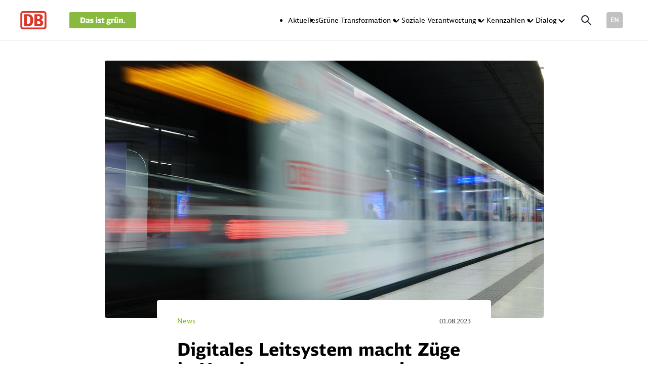

--- FILE ---
content_type: text/html; charset=UTF-8
request_url: https://nachhaltigkeit.deutschebahn.com/de/news/digitales-leitsystem-macht-zuege-stromsparender
body_size: 15221
content:
<!doctype html>
<html class="no-js " lang=de>
<head>
    <meta charset="utf-8">
    <title>Digitales Leitsystem macht S-Bahn Hamburg stromsparender</title>
    <meta http-equiv="x-ua-compatible" content="ie=edge">
    <meta name="viewport" content="width=device-width, initial-scale=1.0, maximum-scale=1.0, user-scalable=no">

    <link rel="icon" href="/favicon.ico" sizes="any">
    <link rel="icon" href="/favicon.svg" type="image/svg+xml">
    <link rel="apple-touch-icon" href="/favicon-180.png">
    <link rel="manifest" href="/manifest.webmanifest" crossorigin="use-credentials">

    
                    
        <meta name="description" content="Die Deutsche Bahn, die Stadt Hamburg und Siemens Mobility führen in Hamburg ein neues intelligentes Leitsystem für die Digitale S‑Bahn ein. Damit soll der Stromverbrauch der Züge künftig um bis zu 30 Prozent sinken." />

    
    <link rel="stylesheet" href="/build/app.1097e248.css">

    

    <meta name="msapplication-TileColor" content="#da532c">
    <meta name="theme-color" content="#ffffff">

    <meta name="twitter:card" content="summary_large_image">
            <meta property="og:title" content="Digitales Leitsystem macht S-Bahn Hamburg stromsparender" />
        <meta name="twitter:title" content="Digitales Leitsystem macht S-Bahn Hamburg stromsparender">
                <meta property="og:description" content="Die Deutsche Bahn, die Stadt Hamburg und Siemens Mobility führen in Hamburg ein neues intelligentes Leitsystem für die Digitale S‑Bahn ein. Damit soll der Stromverbrauch der Züge künftig um bis zu 30 Prozent sinken." />
                <meta property="og:image" content="https://nachhaltigkeit.deutschebahn.com/05_News/2023/07_Juli/230724_s_bahn_hamburg/4037/image-thumb__4037__teaser-opengraph/DB242174.d20d9b28.jpg" />
        <meta name="twitter:image" content="https://nachhaltigkeit.deutschebahn.com/05_News/2023/07_Juli/230724_s_bahn_hamburg/4037/image-thumb__4037__teaser-opengraph/DB242174.d20d9b28.jpg">
    
    <meta property="og:type" content="website" />
        <meta property="og:url" content="https://nachhaltigkeit.deutschebahn.com/de/news/digitales-leitsystem-macht-zuege-stromsparender/" />
</head>
<body class="base-news_detail no-touch">
            <script type="text/javascript">
        var cmp_data = {
            cmp_environment: 'prod',
            cmp_profile: 'b-corporate',
            matomo_site_id: '647',
            cmp_legal_pages: [
                '/de/impressum',
                '/de/datenschutz',
                '/en/publishing-details',
                '/en/privacy'
            ],
            cmp_theme_name: 'NEUTRAL',
        };
    </script>
    <script type="text/javascript">
        var _mtm = window._mtm = window._mtm || [];
        _mtm.push({'mtm.startTime': (new Date().getTime()), 'event': 'mtm.Start'});
        (function() {
            var d=document, g=d.createElement('script'), s=d.getElementsByTagName('script')[0];
            g.async=true; g.src='https://dbwas.service.deutschebahn.com/piwik/js/container_R4aFmA2c.js'; s.parentNode.insertBefore(g,s);
        })();
    </script>
    <header id="header">
    <div class="wrapper">
        <a id="header_dblogo" href="/de" aria-label="Startseite"></a>
        <a id="header_gruenlogo" href="/de" aria-label="Startseite">
                            <svg class="" xmlns="http://www.w3.org/2000/svg" viewBox="0 0 132 32">
                    <path
                        d="M131.4 31.4c.4-.4.6-.9.6-1.6h-.1V2.3c0-.6-.2-1.1-.6-1.6-.4-.5-1-.7-1.6-.7H2.3C1.7 0 1.1.2.7.7c-.5.4-.7 1-.7 1.6v27.5c0 .6.2 1.1.6 1.6.5.4 1 .6 1.6.6h127.4c.7 0 1.3-.2 1.8-.6z"
                        fill="#88bb3d" />
                    <path
                        d="M54.615 13.06c-.367.368-1.103.551-2.206.551v7.824h2.88v-8.374h-.674m.736-1.895a1.54 1.54 0 0 0-.368-1.04c-.306-.244-.613-.366-1.103-.366s-.797.122-1.042.367c-.307.244-.43.611-.43 1.039 0 .428.123.795.43 1.1.245.245.613.367 1.042.367s.797-.122 1.103-.428c.184-.305.368-.672.368-1.039m7.171 2.323c-.92-.245-1.716-.367-2.452-.367-2.329 0-3.493.917-3.493 2.69 0 .733.184 1.344.551 1.772.368.428.981.734 1.84.917.673.184 1.041.245 1.102.306.246.122.368.244.368.428 0 .183-.061.367-.245.428-.184.06-.49.122-.92.122-.858 0-1.777-.183-2.696-.55v2.017c.858.306 1.838.428 2.942.428 2.329 0 3.493-.917 3.493-2.812 0-.734-.184-1.345-.613-1.773-.367-.428-1.042-.733-1.838-.917l-1.287-.305c-.184-.061-.246-.184-.246-.367 0-.306.368-.489 1.165-.489.735 0 1.532.183 2.39.489v-2.017m2.697-1.956l-.306.917c-.184.61-.613.917-1.41.917h-.123v1.956h.981v3.545c0 .978.245 1.712.674 2.14.49.427 1.226.61 2.33.61.612 0 1.225-.122 1.838-.305v-2.017l-.184.061c-.306.061-.613.122-.858.122-.368 0-.613-.06-.735-.183-.123-.122-.184-.428-.184-.795v-3.178h1.838v-1.956h-1.838v-1.834H65.28m-38.92-.978h-4.474v10.88h4.413c1.532 0 2.758-.366 3.677-1.039 1.103-.978 1.716-2.445 1.716-4.462 0-3.607-1.777-5.38-5.332-5.38m-1.226 2.262H26.3c.858 0 1.47.245 1.777.673.307.428.49 1.283.49 2.445 0 1.161-.183 2.017-.49 2.445-.306.489-.92.733-1.716.733h-1.165v-6.296m19.982 3.362l-1.288-.305c-.183-.061-.245-.184-.245-.367 0-.306.368-.489 1.165-.489.735 0 1.532.183 2.39.489v-2.017c-.92-.245-1.716-.367-2.452-.367-2.329 0-3.493.917-3.493 2.69 0 .733.184 1.344.551 1.772.368.428.981.734 1.84.917.673.184 1.041.245 1.102.306.246.122.368.244.368.428 0 .183-.061.367-.245.428-.184.06-.49.122-.92.122-.857 0-1.777-.183-2.696-.55v2.017c.858.306 1.839.428 2.942.428 2.329 0 3.493-.917 3.493-2.812 0-.734-.183-1.345-.612-1.773-.43-.489-1.042-.733-1.9-.917m-6.068-2.445c-.613-.489-1.594-.733-2.942-.733-.797 0-1.84.183-3.126.489v2.2c1.287-.305 2.206-.427 2.82-.427.49 0 .796.06.919.244.183.183.306.428.306.856v.367c-1.226.06-2.206.122-2.82.305-.674.184-1.164.428-1.47.734-.307.366-.49.855-.49 1.528 0 .795.183 1.345.612 1.773.43.427 1.042.61 1.778.61 1.042 0 1.9-.488 2.451-1.405l.307 1.161h2.451V16.24c.062-1.162-.245-2.018-.796-2.507M35.43 18.38c.061-.122.245-.245.49-.306.184-.06.613-.122 1.288-.122v1.406c-.307.306-.675.428-1.104.428-.551 0-.796-.245-.796-.795 0-.305 0-.489.122-.611m69.872-4.646c-.367-.428-.919-.672-1.593-.672-1.042 0-1.961.489-2.82 1.528v-1.528h-.674c-.367.367-1.103.55-2.145.55v7.824h2.88v-5.562a2.17 2.17 0 0 1 1.165-.367c.613 0 .92.306.92.917v5.012h2.88v-5.807c0-.856-.245-1.467-.613-1.895m4.536 7.519c.307-.306.49-.672.49-1.1 0-.428-.122-.795-.49-1.1-.306-.306-.613-.429-1.103-.429s-.797.123-1.103.49c-.307.305-.49.61-.49 1.1s.122.794.49 1.1c.306.306.612.428 1.103.428a2.273 2.273 0 0 0 1.103-.49M81.4 14.896v.122h.307v-1.528h-2.451c-.613-.184-1.226-.306-1.778-.306-1.164 0-2.022.245-2.697.734-.613.489-.92 1.161-.92 2.078 0 .856.307 1.59.982 2.078-.797.55-1.165 1.162-1.165 1.956 0 .55.245.917.797 1.223-.858.306-1.226.856-1.226 1.59 0 1.283 1.348 1.894 4.107 1.894 2.942 0 4.413-.978 4.413-2.873 0-1.528-.981-2.261-2.942-2.261h-2.207c-.552 0-.858-.245-.858-.673 0-.183.061-.367.123-.428.49.122.98.184 1.47.184 1.104 0 1.962-.245 2.575-.734.613-.489.92-1.222.92-2.14 0-.366-.062-.672-.123-.855.122-.061.367-.061.674-.061m-4.168-.123c.368 0 .613.062.735.245.123.183.184.489.184.917s-.06.733-.184.917c-.122.183-.367.305-.674.305-.306 0-.551-.122-.674-.305-.123-.184-.184-.49-.184-.978-.061-.795.245-1.162.797-1.1m-.245 6.785l.92.06c.735 0 1.102.184 1.102.612a.642.642 0 0 1-.306.55c-.245.122-.736.183-1.41.183a5.38 5.38 0 0 1-1.226-.122c-.245-.122-.367-.244-.367-.55 0-.306.122-.611.306-.795.184 0 .49.062.98.062m11.83-2.507c0 .856.184 1.467.613 1.895.429.49.98.673 1.716.673.98 0 1.9-.49 2.697-1.467l.368 1.222h2.329v-8.069l-2.88.245v5.44c-.369.184-.736.306-1.104.306-.307 0-.552-.061-.674-.245-.123-.122-.184-.428-.184-.917v-4.89l-2.88.245v5.562m-3.433-5.99h-.674c-.368.367-1.104.55-2.207.55v7.824h2.88v-5.318c.736-.183 1.594-.305 2.575-.366v-2.568c-.98.061-1.839.55-2.574 1.528v-1.65m7.048-1.895c0-.367-.122-.672-.367-.978-.246-.245-.613-.367-.981-.367s-.736.122-.98.367c-.246.244-.369.611-.369.978s.123.734.368.978c.245.245.613.367.92.367.429 0 .735-.122.98-.367s.43-.611.43-.978m.98-.978c-.245.244-.368.55-.368.978 0 .367.123.734.43.978.244.245.55.367.919.367.367 0 .674-.122.919-.367s.368-.55.368-.978c0-.367-.123-.672-.43-.978a1.25 1.25 0 0 0-.919-.367 1.25 1.25 0 0 0-.92.367z"
                        fill="#fff" />
                </svg>
                    </a>
        <button id="header_burger">
            <div id="header_burger_icon"></div>
        </button>
        <div id="header_mainnav">
            <div class="header-search">
                <button class="header-search__trigger">
                    <svg aria-label="Suchen nach" focusable="false" class="header-search__trigger-icon-magnifier"
                         width="25" height="24" viewBox="0 0 25 24"
                         xmlns="http://www.w3.org/2000/svg">
                        <path
                            d="M9.592 2c4.156 0 7.531 3.374 7.531 7.497a7.582 7.582 0 0 1-1.53 4.592l6.218 6.216c.375.375.375 1 0 1.406-.375.374-.938.374-1.344.062l-6.281-6.279a7.59 7.59 0 0 1-4.594 1.531c-4.125 0-7.5-3.374-7.5-7.528C2.092 5.374 5.467 2 9.592 2zm0 2a5.507 5.507 0 0 0-5.5 5.497c0 3.061 2.469 5.529 5.5 5.529a5.52 5.52 0 0 0 5.531-5.53c0-3.03-2.468-5.497-5.53-5.497z"
                            fill="#282D37" fill-rule="evenodd"/>
                    </svg>
                </button>
                <div class="header-search__bar">
                    <div class="header-search__bar-shutter">
                        <form class="header-search__bar-body" role="search" name="search" method="get" action="/de/suche">
                            <div class="header-search__field">
                                <label class="header-search__field-query-label" for="header-search__query" tabindex="-1">Suchbegriff eingeben</label>
                                <input class="header-search__field-query-input" id="header-search__query" type="search"
                                       name="query" placeholder="Suchbegriff eingeben">
                                <button type="submit" class="header-search__field-query-submit">
                                    <svg aria-label="Suchen nach" focusable="false"
                                         class="header-search__field-query-submit-icon-magnifier" width="25" height="24"
                                         viewBox="0 0 25 24" xmlns="http://www.w3.org/2000/svg">
                                        <path
                                            d="M9.592 2c4.156 0 7.531 3.374 7.531 7.497a7.582 7.582 0 0 1-1.53 4.592l6.218 6.216c.375.375.375 1 0 1.406-.375.374-.938.374-1.344.062l-6.281-6.279a7.59 7.59 0 0 1-4.594 1.531c-4.125 0-7.5-3.374-7.5-7.528C2.092 5.374 5.467 2 9.592 2zm0 2a5.507 5.507 0 0 0-5.5 5.497c0 3.061 2.469 5.529 5.5 5.529a5.52 5.52 0 0 0 5.531-5.53c0-3.03-2.468-5.497-5.53-5.497z"
                                            fill="#282D37" fill-rule="evenodd"/>
                                    </svg>
                                    <svg aria-label="Suche starten" focusable="false"
                                         class="header-search__field-query-submit-icon-submit" width="32" height="32"
                                         viewBox="0 0 32 32" xmlns="http://www.w3.org/2000/svg">
                                        <path
                                            d="M6 16c0 .563.438 1 1 1h15.594l-6.313 6.281A.961.961 0 0 0 16 24c0 .563.406 1 1 1 .25 0 .5-.062.719-.281l8-8A.962.962 0 0 0 26 16c0-.25-.063-.5-.281-.719l-8-8a.963.963 0 0 0-.72-.281c-.593 0-1 .469-1 1 0 .25.063.5.282.719L22.594 15H7c-.563 0-1 .438-1 1z"
                                            fill="#282D37" fill-rule="evenodd"/>
                                    </svg>
                                </button>
                            </div>
                        </form>
                    </div>
                </div>
            </div>
                                        <div class="nav_header">
            <nav>
                <ul role="menubar" class="nav_header__list">
                                                                                                                                                                                                                                                                                                                                                                                                                    <li role="none" class="nav_header__item   ">
                                <div class="nav_header__item-body">
                                    <a role="menuitem"                                         target="_self" href="/de/news">
                                        Aktuelles
                                    </a>
                                                                    </div>
                                                            </li>
                                                                                                                                                                                                                                                                                                                                                                                                                                            <li role="none" class="nav_header__item   nav_header__item--has-childs">
                                <div class="nav_header__item-body">
                                    <a role="menuitem"  aria-haspopup="true" aria-expanded="false"                                       target="_self" href="/de/gruene-transformation">
                                        Grüne Transformation
                                    </a>
                                                                            
  

<span class="a-icon a-icon-mainNavigation-chevron">
  <svg width="21" height="21" viewBox="0 0 21 21" xmlns="http://www.w3.org/2000/svg">
    <path d="M5.423 7.85a.998.998 0 0 0-.994.995c0 .266.132.531.298.697l5.005 5.01c.2.198.465.298.697.298a.936.936 0 0 0 .619-.22l5.082-5.088c.2-.166.299-.431.299-.697a.998.998 0 0 0-.995-.995c-.265 0-.53.1-.73.299l-4.275 4.28-4.277-4.28a1.028 1.028 0 0 0-.729-.299z" fill="#000" fill-rule="evenodd"/>
</svg>

</span>                                                                    </div>
                                                                    <div class="nav_header__subnav">
                                        <div class="nav_header__subnav-shutter">
                                            <div class="nav_header__subnav-body">
                                                                                                                                                                                                                                                                                                                        <div class="nav_header__subnav-teaser nav_header__subnav-teaser--color-variant-a">
                                                        <div class="nav_header__subnav-teaser-body">
                                                            <div class="nav_header__subnav-teaser-headline">Grüne Transformation</div>
                                                            <div class="nav_header__subnav-teaser-content wysiwyg"><p>Um das eigene Geschäftsmodell zu stärken, hat die Deutsche Bahn Nachhaltigkeit in der Konzernstrategie verankert und fokussiert sich bei der ökologischen Transformation auf fünf Handlungsfelder: Klimaresilienz, Klimaschutz, Ressourcenschutz, Umweltschutz und Lärmschutz.</p></div>
                                                            <div class="nav_header__subnav-teaser-link">
                                                                <a role="menuitem" class="btn btn-ghost btn-ghost--green" target="_self" href="/de/gruene-transformation">
                                                                    Mehr lesen
                                                                </a>
                                                            </div>
                                                        </div>
                                                    </div>
                                                                                                <ul role="menu" class="nav_header__subnav-list" aria-label="Grüne Transformation">
                                                                                                                                                                                                                                                                                                                                                                                                    <li role="none" class="nav_header__subnav-item   nav_header__subnav-item--has-childs">
                                                            <div class="nav_header__subnav-item-body">
                                                                <a role="menuitem"  aria-haspopup="true" aria-expanded="false"                                                                   target="" href="/de/gruene-transformation/klimaresilienz">
                                                                    Klimaresilienz
                                                                </a>
                                                                                                                                    
  

<span class="a-icon a-icon-mainNavigation-chevron">
  <svg width="21" height="21" viewBox="0 0 21 21" xmlns="http://www.w3.org/2000/svg">
    <path d="M5.423 7.85a.998.998 0 0 0-.994.995c0 .266.132.531.298.697l5.005 5.01c.2.198.465.298.697.298a.936.936 0 0 0 .619-.22l5.082-5.088c.2-.166.299-.431.299-.697a.998.998 0 0 0-.995-.995c-.265 0-.53.1-.73.299l-4.275 4.28-4.277-4.28a1.028 1.028 0 0 0-.729-.299z" fill="#000" fill-rule="evenodd"/>
</svg>

</span>                                                                                                                            </div>
                                                                                                                            <div class="nav_header__subsubnav">
                                                                    <div class="nav_header__subsubnav-shutter">
                                                                        <ul role="menu" class="nav_header__subsubnav-list" aria-label="Klimaresilienz">
                                                                                                                                                                                                                                                                                                                            <li role="none" class="nav_header__subsubnav-item">
                                                                                    <div class="nav_header__subsubnav-item-body">
                                                                                        <a role="menuitem"                                                                                            target="" href="/de/gruene-transformation/klimaresilienz/klimawandelfolgen">
                                                                                            Klimawandelfolgen
                                                                                        </a>
                                                                                    </div>
                                                                                </li>
                                                                                                                                                    </ul>
                                                                    </div>
                                                                </div>
                                                                                                                    </li>
                                                                                                                                                                                                                                                                                                                                                                                                    <li role="none" class="nav_header__subnav-item   nav_header__subnav-item--has-childs">
                                                            <div class="nav_header__subnav-item-body">
                                                                <a role="menuitem"  aria-haspopup="true" aria-expanded="false"                                                                   target="" href="/de/gruene-transformation/klimaschutz">
                                                                    Klimaschutz
                                                                </a>
                                                                                                                                    
  

<span class="a-icon a-icon-mainNavigation-chevron">
  <svg width="21" height="21" viewBox="0 0 21 21" xmlns="http://www.w3.org/2000/svg">
    <path d="M5.423 7.85a.998.998 0 0 0-.994.995c0 .266.132.531.298.697l5.005 5.01c.2.198.465.298.697.298a.936.936 0 0 0 .619-.22l5.082-5.088c.2-.166.299-.431.299-.697a.998.998 0 0 0-.995-.995c-.265 0-.53.1-.73.299l-4.275 4.28-4.277-4.28a1.028 1.028 0 0 0-.729-.299z" fill="#000" fill-rule="evenodd"/>
</svg>

</span>                                                                                                                            </div>
                                                                                                                            <div class="nav_header__subsubnav">
                                                                    <div class="nav_header__subsubnav-shutter">
                                                                        <ul role="menu" class="nav_header__subsubnav-list" aria-label="Klimaschutz">
                                                                                                                                                                                                                                                                                                                            <li role="none" class="nav_header__subsubnav-item">
                                                                                    <div class="nav_header__subsubnav-item-body">
                                                                                        <a role="menuitem"                                                                                            target="" href="/de/gruene-transformation/klimaschutz/biokraftstoff-hvo">
                                                                                            Biokraftstoff HVO
                                                                                        </a>
                                                                                    </div>
                                                                                </li>
                                                                                                                                                                                                                                                                                                                            <li role="none" class="nav_header__subsubnav-item">
                                                                                    <div class="nav_header__subsubnav-item-body">
                                                                                        <a role="menuitem"                                                                                            target="" href="/de/gruene-transformation/klimaschutz/treibhausgasemissionen">
                                                                                            Treibhausgasemissionen
                                                                                        </a>
                                                                                    </div>
                                                                                </li>
                                                                                                                                                                                                                                                                                                                            <li role="none" class="nav_header__subsubnav-item">
                                                                                    <div class="nav_header__subsubnav-item-body">
                                                                                        <a role="menuitem"                                                                                            target="" href="/de/gruene-transformation/klimaschutz/emissionen-in-scope-1-2-3">
                                                                                            Scope 1-3-Emissionen
                                                                                        </a>
                                                                                    </div>
                                                                                </li>
                                                                                                                                                                                                                                                                                                                            <li role="none" class="nav_header__subsubnav-item">
                                                                                    <div class="nav_header__subsubnav-item-body">
                                                                                        <a role="menuitem"                                                                                            target="" href="/de/gruene-transformation/klimaschutz/neutralisierung">
                                                                                            Neutralisierung
                                                                                        </a>
                                                                                    </div>
                                                                                </li>
                                                                                                                                                    </ul>
                                                                    </div>
                                                                </div>
                                                                                                                    </li>
                                                                                                                                                                                                                                                                                                                                                                                                    <li role="none" class="nav_header__subnav-item   ">
                                                            <div class="nav_header__subnav-item-body">
                                                                <a role="menuitem"                                                                     target="" href="/de/gruene-transformation/ressourcenschutz">
                                                                    Ressourcenschutz
                                                                </a>
                                                                                                                            </div>
                                                                                                                    </li>
                                                                                                                                                                                                                                                                                                                                                                                                    <li role="none" class="nav_header__subnav-item   ">
                                                            <div class="nav_header__subnav-item-body">
                                                                <a role="menuitem"                                                                     target="" href="/de/gruene-transformation/umweltschutz">
                                                                    Umweltschutz
                                                                </a>
                                                                                                                            </div>
                                                                                                                    </li>
                                                                                                                                                                                                                                                                                                                                                                                                    <li role="none" class="nav_header__subnav-item   nav_header__subnav-item--has-childs">
                                                            <div class="nav_header__subnav-item-body">
                                                                <a role="menuitem"  aria-haspopup="true" aria-expanded="false"                                                                   target="" href="/de/gruene-transformation/laermschutz">
                                                                    Lärmschutz
                                                                </a>
                                                                                                                                    
  

<span class="a-icon a-icon-mainNavigation-chevron">
  <svg width="21" height="21" viewBox="0 0 21 21" xmlns="http://www.w3.org/2000/svg">
    <path d="M5.423 7.85a.998.998 0 0 0-.994.995c0 .266.132.531.298.697l5.005 5.01c.2.198.465.298.697.298a.936.936 0 0 0 .619-.22l5.082-5.088c.2-.166.299-.431.299-.697a.998.998 0 0 0-.995-.995c-.265 0-.53.1-.73.299l-4.275 4.28-4.277-4.28a1.028 1.028 0 0 0-.729-.299z" fill="#000" fill-rule="evenodd"/>
</svg>

</span>                                                                                                                            </div>
                                                                                                                            <div class="nav_header__subsubnav">
                                                                    <div class="nav_header__subsubnav-shutter">
                                                                        <ul role="menu" class="nav_header__subsubnav-list" aria-label="Lärmschutz">
                                                                                                                                                                                                                                                                                                                            <li role="none" class="nav_header__subsubnav-item">
                                                                                    <div class="nav_header__subsubnav-item-body">
                                                                                        <a role="menuitem"                                                                                            target="" href="/de/gruene-transformation/laermschutz/verkehrsdaten">
                                                                                            Verkehrsdaten
                                                                                        </a>
                                                                                    </div>
                                                                                </li>
                                                                                                                                                                                                                                                                                                                            <li role="none" class="nav_header__subsubnav-item">
                                                                                    <div class="nav_header__subsubnav-item-body">
                                                                                        <a role="menuitem"                                                                                            target="" href="/de/gruene-transformation/laermschutz/machbarkeitsuntersuchungen">
                                                                                            Machbarkeitsuntersuchungen
                                                                                        </a>
                                                                                    </div>
                                                                                </li>
                                                                                                                                                                                                                                                                                                                            <li role="none" class="nav_header__subsubnav-item">
                                                                                    <div class="nav_header__subsubnav-item-body">
                                                                                        <a role="menuitem"                                                                                            target="" href="/de/gruene-transformation/laermschutz/ilena">
                                                                                            I-LENA
                                                                                        </a>
                                                                                    </div>
                                                                                </li>
                                                                                                                                                    </ul>
                                                                    </div>
                                                                </div>
                                                                                                                    </li>
                                                                                                                                                                                                                                                                                                                                                                                                    <li role="none" class="nav_header__subnav-item   ">
                                                            <div class="nav_header__subnav-item-body">
                                                                <a role="menuitem"                                                                     target="" href="/de/massnahmen">
                                                                    Das ist grün.-Maßnahmen
                                                                </a>
                                                                                                                            </div>
                                                                                                                    </li>
                                                                                                    </ul>
                                            </div>
                                        </div>
                                    </div>
                                                            </li>
                                                                                                                                                                                                                                                                                                                                                                                                                                            <li role="none" class="nav_header__item  nav_header__item--active-parent nav_header__item--has-childs">
                                <div class="nav_header__item-body">
                                    <a role="menuitem"  aria-haspopup="true" aria-expanded="false"                                       target="" href="/de/soziale-verantwortung">
                                        Soziale Verantwortung
                                    </a>
                                                                            
  

<span class="a-icon a-icon-mainNavigation-chevron">
  <svg width="21" height="21" viewBox="0 0 21 21" xmlns="http://www.w3.org/2000/svg">
    <path d="M5.423 7.85a.998.998 0 0 0-.994.995c0 .266.132.531.298.697l5.005 5.01c.2.198.465.298.697.298a.936.936 0 0 0 .619-.22l5.082-5.088c.2-.166.299-.431.299-.697a.998.998 0 0 0-.995-.995c-.265 0-.53.1-.73.299l-4.275 4.28-4.277-4.28a1.028 1.028 0 0 0-.729-.299z" fill="#000" fill-rule="evenodd"/>
</svg>

</span>                                                                    </div>
                                                                    <div class="nav_header__subnav">
                                        <div class="nav_header__subnav-shutter">
                                            <div class="nav_header__subnav-body">
                                                                                                                                                                                                                                                                                                                        <div class="nav_header__subnav-teaser nav_header__subnav-teaser--color-variant-b">
                                                        <div class="nav_header__subnav-teaser-body">
                                                            <div class="nav_header__subnav-teaser-headline">Soziale Verantwortung</div>
                                                            <div class="nav_header__subnav-teaser-content wysiwyg"><p>Mit weltweit rund 200.000 Mitarbeitenden, Millionen von Kund:innen und zahlreichen Geschäftspartnern nimmt die Deutsche Bahn einen zentralen Platz in der Gesellschaft ein. Die Entscheidungen des Konzerns haben Auswirkungen auf das Leben und den Arbeitsalltag vieler Menschen. Dieser sozialen Verantwortung ist sich die DB stets bewusst.</p></div>
                                                            <div class="nav_header__subnav-teaser-link">
                                                                <a role="menuitem" class="btn btn-ghost btn-ghost--turquoise" target="" href="/de/soziale-verantwortung">
                                                                    Mehr lesen
                                                                </a>
                                                            </div>
                                                        </div>
                                                    </div>
                                                                                                <ul role="menu" class="nav_header__subnav-list" aria-label="Soziale Verantwortung">
                                                                                                                                                                                                                                                                                                                                                                                                    <li role="none" class="nav_header__subnav-item   ">
                                                            <div class="nav_header__subnav-item-body">
                                                                <a role="menuitem"                                                                     target="" href="/de/soziale-verantwortung/foerderung-eines-guten-miteinanders">
                                                                    Förderung eines guten Miteinanders
                                                                </a>
                                                                                                                            </div>
                                                                                                                    </li>
                                                                                                                                                                                                                                                                                                                                                                                                    <li role="none" class="nav_header__subnav-item   ">
                                                            <div class="nav_header__subnav-item-body">
                                                                <a role="menuitem"                                                                     target="" href="/de/soziale-verantwortung/wahrnehmung-gesellschaftlichen-engagements">
                                                                    Gesellschaftliches Engagement
                                                                </a>
                                                                                                                            </div>
                                                                                                                    </li>
                                                                                                                                                                                                                                                                                                                                                                                                    <li role="none" class="nav_header__subnav-item   ">
                                                            <div class="nav_header__subnav-item-body">
                                                                <a role="menuitem"                                                                     target="" href="/de/soziale-verantwortung/staerkung-von-vielfalt">
                                                                    Stärkung von Vielfalt
                                                                </a>
                                                                                                                            </div>
                                                                                                                    </li>
                                                                                                                                                                                                                                                                                                                                                                                                    <li role="none" class="nav_header__subnav-item   ">
                                                            <div class="nav_header__subnav-item-body">
                                                                <a role="menuitem"                                                                     target="" href="/de/soziale-verantwortung/verantwortung-fuer-die-eigene-geschichte">
                                                                    Verantwortung für die eigene Geschichte
                                                                </a>
                                                                                                                            </div>
                                                                                                                    </li>
                                                                                                                                                                                                                                                                                                                                                                                                    <li role="none" class="nav_header__subnav-item  nav_header__subnav-item--active-parent ">
                                                            <div class="nav_header__subnav-item-body">
                                                                <a role="menuitem"                                                                     target="" href="/de/soziale-verantwortung/schwerpunkte">
                                                                    Schwerpunkte
                                                                </a>
                                                                                                                            </div>
                                                                                                                    </li>
                                                                                                                                                                                                                                                                                                                                                                                                    <li role="none" class="nav_header__subnav-item   nav_header__subnav-item--has-childs">
                                                            <div class="nav_header__subnav-item-body">
                                                                <a role="menuitem"  aria-haspopup="true" aria-expanded="false"                                                                   target="" href="/de/soziale-verantwortung/menschenrechte">
                                                                    Menschenrechte
                                                                </a>
                                                                                                                                    
  

<span class="a-icon a-icon-mainNavigation-chevron">
  <svg width="21" height="21" viewBox="0 0 21 21" xmlns="http://www.w3.org/2000/svg">
    <path d="M5.423 7.85a.998.998 0 0 0-.994.995c0 .266.132.531.298.697l5.005 5.01c.2.198.465.298.697.298a.936.936 0 0 0 .619-.22l5.082-5.088c.2-.166.299-.431.299-.697a.998.998 0 0 0-.995-.995c-.265 0-.53.1-.73.299l-4.275 4.28-4.277-4.28a1.028 1.028 0 0 0-.729-.299z" fill="#000" fill-rule="evenodd"/>
</svg>

</span>                                                                                                                            </div>
                                                                                                                            <div class="nav_header__subsubnav">
                                                                    <div class="nav_header__subsubnav-shutter">
                                                                        <ul role="menu" class="nav_header__subsubnav-list" aria-label="Menschenrechte">
                                                                                                                                                                                                                                                                                                                            <li role="none" class="nav_header__subsubnav-item">
                                                                                    <div class="nav_header__subsubnav-item-body">
                                                                                        <a role="menuitem"                                                                                            target="" href="/de/soziale-verantwortung/menschenrechte/lksg">
                                                                                            LkSG
                                                                                        </a>
                                                                                    </div>
                                                                                </li>
                                                                                                                                                    </ul>
                                                                    </div>
                                                                </div>
                                                                                                                    </li>
                                                                                                    </ul>
                                            </div>
                                        </div>
                                    </div>
                                                            </li>
                                                                                                                                                                                                                                                                                                                                                                                                                                            <li role="none" class="nav_header__item   nav_header__item--has-childs">
                                <div class="nav_header__item-body">
                                    <a role="menuitem"  aria-haspopup="true" aria-expanded="false"                                       target="_self" href="/de/kennzahlen">
                                        Kennzahlen
                                    </a>
                                                                            
  

<span class="a-icon a-icon-mainNavigation-chevron">
  <svg width="21" height="21" viewBox="0 0 21 21" xmlns="http://www.w3.org/2000/svg">
    <path d="M5.423 7.85a.998.998 0 0 0-.994.995c0 .266.132.531.298.697l5.005 5.01c.2.198.465.298.697.298a.936.936 0 0 0 .619-.22l5.082-5.088c.2-.166.299-.431.299-.697a.998.998 0 0 0-.995-.995c-.265 0-.53.1-.73.299l-4.275 4.28-4.277-4.28a1.028 1.028 0 0 0-.729-.299z" fill="#000" fill-rule="evenodd"/>
</svg>

</span>                                                                    </div>
                                                                    <div class="nav_header__subnav">
                                        <div class="nav_header__subnav-shutter">
                                            <div class="nav_header__subnav-body">
                                                                                                                                                                                                                                                                                                                        <div class="nav_header__subnav-teaser nav_header__subnav-teaser--color-variant-c">
                                                        <div class="nav_header__subnav-teaser-body">
                                                            <div class="nav_header__subnav-teaser-headline">Nachhaltigkeitskennzahlen</div>
                                                            <div class="nav_header__subnav-teaser-content wysiwyg"><p>Um sich das Vertrauen ihrer Stakeholder zu sichern, informiert die Deutsche Bahn transparent über ihre Fortschritte bei der ökologischen Transformation und bei der sozialen Verantwortung. Dafür setzt die DB auch auf Nachhaltigkeitskennzahlen.</p></div>
                                                            <div class="nav_header__subnav-teaser-link">
                                                                <a role="menuitem" class="btn btn-ghost btn-ghost--black" target="_self" href="/de/kennzahlen">
                                                                    Mehr lesen
                                                                </a>
                                                            </div>
                                                        </div>
                                                    </div>
                                                                                                <ul role="menu" class="nav_header__subnav-list" aria-label="Kennzahlen">
                                                                                                                                                                                                                                                                                                                                                                                                    <li role="none" class="nav_header__subnav-item   ">
                                                            <div class="nav_header__subnav-item-body">
                                                                <a role="menuitem"                                                                     target="" href="/de/kennzahlen/ratings">
                                                                    Ratings &amp; Rankings
                                                                </a>
                                                                                                                            </div>
                                                                                                                    </li>
                                                                                                    </ul>
                                            </div>
                                        </div>
                                    </div>
                                                            </li>
                                                                                                                                                                                                                                                                                                                                                                                                                                            <li role="none" class="nav_header__item   nav_header__item--has-childs">
                                <div class="nav_header__item-body">
                                    <a role="menuitem"  aria-haspopup="true" aria-expanded="false"                                       target="" href="/de/dialog">
                                        Dialog
                                    </a>
                                                                            
  

<span class="a-icon a-icon-mainNavigation-chevron">
  <svg width="21" height="21" viewBox="0 0 21 21" xmlns="http://www.w3.org/2000/svg">
    <path d="M5.423 7.85a.998.998 0 0 0-.994.995c0 .266.132.531.298.697l5.005 5.01c.2.198.465.298.697.298a.936.936 0 0 0 .619-.22l5.082-5.088c.2-.166.299-.431.299-.697a.998.998 0 0 0-.995-.995c-.265 0-.53.1-.73.299l-4.275 4.28-4.277-4.28a1.028 1.028 0 0 0-.729-.299z" fill="#000" fill-rule="evenodd"/>
</svg>

</span>                                                                    </div>
                                                                    <div class="nav_header__subnav">
                                        <div class="nav_header__subnav-shutter">
                                            <div class="nav_header__subnav-body">
                                                                                                                                                                                                                                                                                                                        <div class="nav_header__subnav-teaser nav_header__subnav-teaser--color-variant-c">
                                                        <div class="nav_header__subnav-teaser-body">
                                                            <div class="nav_header__subnav-teaser-headline">Im Dialog</div>
                                                            <div class="nav_header__subnav-teaser-content wysiwyg"><p>Egal ob Netzwerke, Newsletter oder Veranstaltungen wie das Forum Nachhaltigkeit: Die Deutsche Bahn steht im engen und regelmäßigen Austausch mit ihren Stakeholdern – und mit allen, die sich für nachhaltige Mobilität interessieren. Ein offener Dialog zu zentralen Nachhaltigkeitsthemen ist für die DB selbstverständlich.</p></div>
                                                            <div class="nav_header__subnav-teaser-link">
                                                                <a role="menuitem" class="btn btn-ghost btn-ghost--black" target="" href="/de/dialog">
                                                                    Mehr lesen
                                                                </a>
                                                            </div>
                                                        </div>
                                                    </div>
                                                                                                <ul role="menu" class="nav_header__subnav-list" aria-label="Dialog">
                                                                                                                                                                                                                                                                                                                                                                                                    <li role="none" class="nav_header__subnav-item   ">
                                                            <div class="nav_header__subnav-item-body">
                                                                <a role="menuitem"                                                                     target="" href="/de/dialog/veranstaltungen/forumnachhaltigkeit">
                                                                    Forum Nachhaltigkeit
                                                                </a>
                                                                                                                            </div>
                                                                                                                    </li>
                                                                                                                                                                                                                                                                                                                                                                                                    <li role="none" class="nav_header__subnav-item   ">
                                                            <div class="nav_header__subnav-item-body">
                                                                <a role="menuitem"                                                                     target="" href="/de/dialog/podcast">
                                                                    Podcast
                                                                </a>
                                                                                                                            </div>
                                                                                                                    </li>
                                                                                                                                                                                                                                                                                                                                                                                                    <li role="none" class="nav_header__subnav-item   ">
                                                            <div class="nav_header__subnav-item-body">
                                                                <a role="menuitem"                                                                     target="" href="/de/dialog/newsletter">
                                                                    Newsletter
                                                                </a>
                                                                                                                            </div>
                                                                                                                    </li>
                                                                                                                                                                                                                                                                                                                                                                                                    <li role="none" class="nav_header__subnav-item   ">
                                                            <div class="nav_header__subnav-item-body">
                                                                <a role="menuitem"                                                                     target="" href="/de/dialog/stakeholder">
                                                                    Stakeholder
                                                                </a>
                                                                                                                            </div>
                                                                                                                    </li>
                                                                                                                                                                                                                                                                                                                                                                                                    <li role="none" class="nav_header__subnav-item   ">
                                                            <div class="nav_header__subnav-item-body">
                                                                <a role="menuitem"                                                                     target="" href="/de/dialog/umweltschulungen">
                                                                    Umweltschulungen
                                                                </a>
                                                                                                                            </div>
                                                                                                                    </li>
                                                                                                                                                                                                                                                                                                                                                                                                    <li role="none" class="nav_header__subnav-item   nav_header__subnav-item--has-childs">
                                                            <div class="nav_header__subnav-item-body">
                                                                <a role="menuitem"  aria-haspopup="true" aria-expanded="false"                                                                   target="" href="/de/jobs">
                                                                    Jobs
                                                                </a>
                                                                                                                                    
  

<span class="a-icon a-icon-mainNavigation-chevron">
  <svg width="21" height="21" viewBox="0 0 21 21" xmlns="http://www.w3.org/2000/svg">
    <path d="M5.423 7.85a.998.998 0 0 0-.994.995c0 .266.132.531.298.697l5.005 5.01c.2.198.465.298.697.298a.936.936 0 0 0 .619-.22l5.082-5.088c.2-.166.299-.431.299-.697a.998.998 0 0 0-.995-.995c-.265 0-.53.1-.73.299l-4.275 4.28-4.277-4.28a1.028 1.028 0 0 0-.729-.299z" fill="#000" fill-rule="evenodd"/>
</svg>

</span>                                                                                                                            </div>
                                                                                                                            <div class="nav_header__subsubnav">
                                                                    <div class="nav_header__subsubnav-shutter">
                                                                        <ul role="menu" class="nav_header__subsubnav-list" aria-label="Jobs">
                                                                                                                                                                                                                                                                                                                            <li role="none" class="nav_header__subsubnav-item">
                                                                                    <div class="nav_header__subsubnav-item-body">
                                                                                        <a role="menuitem"                                                                                            target="" href="/de/jobs/traineeprogramm">
                                                                                            Traineeprogramm Nachhaltigkeit
                                                                                        </a>
                                                                                    </div>
                                                                                </li>
                                                                                                                                                    </ul>
                                                                    </div>
                                                                </div>
                                                                                                                    </li>
                                                                                                    </ul>
                                            </div>
                                        </div>
                                    </div>
                                                            </li>
                                                            </ul>
            </nav>
        </div>
        <div class="nav_menu">
            <nav>
                <div class="nav_menu__mobile-subnav-back">
                    <button class="nav_menu__mobile-subnav-back-btn">
                        
  

<span class="a-icon a-icon-arrow-back">
  <svg width="24" height="24" viewBox="0 0 24 24" xmlns="http://www.w3.org/2000/svg">
    <path d="M20.005 12c0-.563-.437-1-1-1H7.412l4.28-4.281A.998.998 0 0 0 12.006 6c0-.438-.375-1-1.03-1a.97.97 0 0 0-.688.281l-6 6a.975.975 0 0 0-.277.611L4.005 12c-.03.25.078.515.282.719l6 6c.187.187.468.281.687.281.563 0 1.031-.469 1.031-1a.981.981 0 0 0-.312-.719L7.412 13h11.593c.563 0 1-.438 1-1z" fill="var(--svg-fill, currentColor)" fill-rule="evenodd"/>
</svg>

</span>                        <span>Zurück</span>
                    </button>
                </div>
                <ul role="menu" class="nav_menu__list">
                                                                                                                                                                                                                                                                                                                                                                                                                    <li role="none" class="nav_menu__item   ">
                                <div class="nav_menu__item-body">
                                    <a role="menuitem"                                         target="_self" href="/de/news">
                                        Aktuelles
                                    </a>
                                                                    </div>
                                                            </li>
                                                                                                                                                                                                                                                                                                                                                                                                                                            <li role="none" class="nav_menu__item   nav_menu__item--has-childs">
                                <div class="nav_menu__item-body">
                                    <a role="menuitem"  aria-haspopup="true" aria-expanded="false"                                       target="_self" href="/de/gruene-transformation">
                                        Grüne Transformation
                                    </a>
                                                                            
  

<span class="a-icon a-icon-mainNavigation-chevron-mobile">
  <svg width="32" height="32" viewBox="0 0 32 32" xmlns="http://www.w3.org/2000/svg">
    <path d="M24 12c.562 0 1 .406 1 1 0 .25-.094.5-.281.719l-8 8a1.101 1.101 0 0 1-.719.28c-.25 0-.5-.093-.719-.28l-8-8a1.101 1.101 0 0 1-.28-.719c0-.25.093-.5.28-.719a1.1 1.1 0 0 1 .72-.28c.25 0 .5.093.718.28L16 19.594l7.281-7.313C23.5 12.094 23.75 12 24 12z" fill="#000" fill-rule="evenodd"/>
</svg>

</span>                                                                    </div>
                                                                    <div class="nav_menu__subnav">
                                        <div class="nav_menu__subnav-shutter">
                                            <div class="nav_menu__subnav-body">
                                                                                                                                                                                                                                                                                                                        <div class="nav_menu__subnav-teaser nav_menu__subnav-teaser--color-variant-a">
                                                        <div class="nav_menu__subnav-teaser-body">
                                                            <div class="nav_menu__subnav-teaser-headline">Grüne Transformation</div>
                                                            <div class="nav_menu__subnav-teaser-link">
                                                                <a role="menuitem" class="btn btn-ghost btn-ghost--green" target="_self" href="/de/gruene-transformation">
                                                                    Mehr lesen
                                                                </a>
                                                            </div>
                                                        </div>
                                                    </div>
                                                                                                <ul role="menu" class="nav_menu__subnav-list" aria-label="Grüne Transformation">
                                                                                                                                                                                                                                                                                                                                                                                                    <li role="none" class="nav_menu__subnav-item   nav_menu__subnav-item--has-childs">
                                                            <div class="nav_menu__subnav-item-body">
                                                                <a role="menuitem"  aria-haspopup="true" aria-expanded="false"                                                                   target="" href="/de/gruene-transformation/klimaresilienz">
                                                                    Klimaresilienz
                                                                </a>
                                                                                                                                    
  

<span class="a-icon a-icon-mainNavigation-chevron-mobile">
  <svg width="32" height="32" viewBox="0 0 32 32" xmlns="http://www.w3.org/2000/svg">
    <path d="M24 12c.562 0 1 .406 1 1 0 .25-.094.5-.281.719l-8 8a1.101 1.101 0 0 1-.719.28c-.25 0-.5-.093-.719-.28l-8-8a1.101 1.101 0 0 1-.28-.719c0-.25.093-.5.28-.719a1.1 1.1 0 0 1 .72-.28c.25 0 .5.093.718.28L16 19.594l7.281-7.313C23.5 12.094 23.75 12 24 12z" fill="#000" fill-rule="evenodd"/>
</svg>

</span>                                                                                                                            </div>
                                                                                                                            <div class="nav_menu__subsubnav">
                                                                    <div class="nav_menu__subsubnav-shutter">
                                                                        <ul role="menu" class="nav_menu__subsubnav-list" aria-label="Klimaresilienz">
                                                                                                                                                                                                                                                                                                                            <li role="none" class="nav_menu__subsubnav-item">
                                                                                    <div class="nav_menu__subsubnav-item-body">
                                                                                        <a role="menuitem"                                                                                            target="" href="/de/gruene-transformation/klimaresilienz/klimawandelfolgen">
                                                                                            Klimawandelfolgen
                                                                                        </a>
                                                                                    </div>
                                                                                </li>
                                                                                                                                                    </ul>
                                                                    </div>
                                                                </div>
                                                                                                                    </li>
                                                                                                                                                                                                                                                                                                                                                                                                    <li role="none" class="nav_menu__subnav-item   nav_menu__subnav-item--has-childs">
                                                            <div class="nav_menu__subnav-item-body">
                                                                <a role="menuitem"  aria-haspopup="true" aria-expanded="false"                                                                   target="" href="/de/gruene-transformation/klimaschutz">
                                                                    Klimaschutz
                                                                </a>
                                                                                                                                    
  

<span class="a-icon a-icon-mainNavigation-chevron-mobile">
  <svg width="32" height="32" viewBox="0 0 32 32" xmlns="http://www.w3.org/2000/svg">
    <path d="M24 12c.562 0 1 .406 1 1 0 .25-.094.5-.281.719l-8 8a1.101 1.101 0 0 1-.719.28c-.25 0-.5-.093-.719-.28l-8-8a1.101 1.101 0 0 1-.28-.719c0-.25.093-.5.28-.719a1.1 1.1 0 0 1 .72-.28c.25 0 .5.093.718.28L16 19.594l7.281-7.313C23.5 12.094 23.75 12 24 12z" fill="#000" fill-rule="evenodd"/>
</svg>

</span>                                                                                                                            </div>
                                                                                                                            <div class="nav_menu__subsubnav">
                                                                    <div class="nav_menu__subsubnav-shutter">
                                                                        <ul role="menu" class="nav_menu__subsubnav-list" aria-label="Klimaschutz">
                                                                                                                                                                                                                                                                                                                            <li role="none" class="nav_menu__subsubnav-item">
                                                                                    <div class="nav_menu__subsubnav-item-body">
                                                                                        <a role="menuitem"                                                                                            target="" href="/de/gruene-transformation/klimaschutz/biokraftstoff-hvo">
                                                                                            Biokraftstoff HVO
                                                                                        </a>
                                                                                    </div>
                                                                                </li>
                                                                                                                                                                                                                                                                                                                            <li role="none" class="nav_menu__subsubnav-item">
                                                                                    <div class="nav_menu__subsubnav-item-body">
                                                                                        <a role="menuitem"                                                                                            target="" href="/de/gruene-transformation/klimaschutz/treibhausgasemissionen">
                                                                                            Treibhausgasemissionen
                                                                                        </a>
                                                                                    </div>
                                                                                </li>
                                                                                                                                                                                                                                                                                                                            <li role="none" class="nav_menu__subsubnav-item">
                                                                                    <div class="nav_menu__subsubnav-item-body">
                                                                                        <a role="menuitem"                                                                                            target="" href="/de/gruene-transformation/klimaschutz/emissionen-in-scope-1-2-3">
                                                                                            Scope 1-3-Emissionen
                                                                                        </a>
                                                                                    </div>
                                                                                </li>
                                                                                                                                                                                                                                                                                                                            <li role="none" class="nav_menu__subsubnav-item">
                                                                                    <div class="nav_menu__subsubnav-item-body">
                                                                                        <a role="menuitem"                                                                                            target="" href="/de/gruene-transformation/klimaschutz/neutralisierung">
                                                                                            Neutralisierung
                                                                                        </a>
                                                                                    </div>
                                                                                </li>
                                                                                                                                                    </ul>
                                                                    </div>
                                                                </div>
                                                                                                                    </li>
                                                                                                                                                                                                                                                                                                                                                                                                    <li role="none" class="nav_menu__subnav-item   ">
                                                            <div class="nav_menu__subnav-item-body">
                                                                <a role="menuitem"                                                                     target="" href="/de/gruene-transformation/ressourcenschutz">
                                                                    Ressourcenschutz
                                                                </a>
                                                                                                                            </div>
                                                                                                                    </li>
                                                                                                                                                                                                                                                                                                                                                                                                    <li role="none" class="nav_menu__subnav-item   ">
                                                            <div class="nav_menu__subnav-item-body">
                                                                <a role="menuitem"                                                                     target="" href="/de/gruene-transformation/umweltschutz">
                                                                    Umweltschutz
                                                                </a>
                                                                                                                            </div>
                                                                                                                    </li>
                                                                                                                                                                                                                                                                                                                                                                                                    <li role="none" class="nav_menu__subnav-item   nav_menu__subnav-item--has-childs">
                                                            <div class="nav_menu__subnav-item-body">
                                                                <a role="menuitem"  aria-haspopup="true" aria-expanded="false"                                                                   target="" href="/de/gruene-transformation/laermschutz">
                                                                    Lärmschutz
                                                                </a>
                                                                                                                                    
  

<span class="a-icon a-icon-mainNavigation-chevron-mobile">
  <svg width="32" height="32" viewBox="0 0 32 32" xmlns="http://www.w3.org/2000/svg">
    <path d="M24 12c.562 0 1 .406 1 1 0 .25-.094.5-.281.719l-8 8a1.101 1.101 0 0 1-.719.28c-.25 0-.5-.093-.719-.28l-8-8a1.101 1.101 0 0 1-.28-.719c0-.25.093-.5.28-.719a1.1 1.1 0 0 1 .72-.28c.25 0 .5.093.718.28L16 19.594l7.281-7.313C23.5 12.094 23.75 12 24 12z" fill="#000" fill-rule="evenodd"/>
</svg>

</span>                                                                                                                            </div>
                                                                                                                            <div class="nav_menu__subsubnav">
                                                                    <div class="nav_menu__subsubnav-shutter">
                                                                        <ul role="menu" class="nav_menu__subsubnav-list" aria-label="Lärmschutz">
                                                                                                                                                                                                                                                                                                                            <li role="none" class="nav_menu__subsubnav-item">
                                                                                    <div class="nav_menu__subsubnav-item-body">
                                                                                        <a role="menuitem"                                                                                            target="" href="/de/gruene-transformation/laermschutz/verkehrsdaten">
                                                                                            Verkehrsdaten
                                                                                        </a>
                                                                                    </div>
                                                                                </li>
                                                                                                                                                                                                                                                                                                                            <li role="none" class="nav_menu__subsubnav-item">
                                                                                    <div class="nav_menu__subsubnav-item-body">
                                                                                        <a role="menuitem"                                                                                            target="" href="/de/gruene-transformation/laermschutz/machbarkeitsuntersuchungen">
                                                                                            Machbarkeitsuntersuchungen
                                                                                        </a>
                                                                                    </div>
                                                                                </li>
                                                                                                                                                                                                                                                                                                                            <li role="none" class="nav_menu__subsubnav-item">
                                                                                    <div class="nav_menu__subsubnav-item-body">
                                                                                        <a role="menuitem"                                                                                            target="" href="/de/gruene-transformation/laermschutz/ilena">
                                                                                            I-LENA
                                                                                        </a>
                                                                                    </div>
                                                                                </li>
                                                                                                                                                    </ul>
                                                                    </div>
                                                                </div>
                                                                                                                    </li>
                                                                                                                                                                                                                                                                                                                                                                                                    <li role="none" class="nav_menu__subnav-item   ">
                                                            <div class="nav_menu__subnav-item-body">
                                                                <a role="menuitem"                                                                     target="" href="/de/massnahmen">
                                                                    Das ist grün.-Maßnahmen
                                                                </a>
                                                                                                                            </div>
                                                                                                                    </li>
                                                                                                    </ul>
                                            </div>
                                        </div>
                                    </div>
                                                            </li>
                                                                                                                                                                                                                                                                                                                                                                                                                                            <li role="none" class="nav_menu__item  nav_menu__item--active-parent nav_menu__item--has-childs">
                                <div class="nav_menu__item-body">
                                    <a role="menuitem"  aria-haspopup="true" aria-expanded="false"                                       target="" href="/de/soziale-verantwortung">
                                        Soziale Verantwortung
                                    </a>
                                                                            
  

<span class="a-icon a-icon-mainNavigation-chevron-mobile">
  <svg width="32" height="32" viewBox="0 0 32 32" xmlns="http://www.w3.org/2000/svg">
    <path d="M24 12c.562 0 1 .406 1 1 0 .25-.094.5-.281.719l-8 8a1.101 1.101 0 0 1-.719.28c-.25 0-.5-.093-.719-.28l-8-8a1.101 1.101 0 0 1-.28-.719c0-.25.093-.5.28-.719a1.1 1.1 0 0 1 .72-.28c.25 0 .5.093.718.28L16 19.594l7.281-7.313C23.5 12.094 23.75 12 24 12z" fill="#000" fill-rule="evenodd"/>
</svg>

</span>                                                                    </div>
                                                                    <div class="nav_menu__subnav">
                                        <div class="nav_menu__subnav-shutter">
                                            <div class="nav_menu__subnav-body">
                                                                                                                                                                                                                                                                                                                        <div class="nav_menu__subnav-teaser nav_menu__subnav-teaser--color-variant-b">
                                                        <div class="nav_menu__subnav-teaser-body">
                                                            <div class="nav_menu__subnav-teaser-headline">Soziale Verantwortung</div>
                                                            <div class="nav_menu__subnav-teaser-link">
                                                                <a role="menuitem" class="btn btn-ghost btn-ghost--turquoise" target="" href="/de/soziale-verantwortung">
                                                                    Mehr lesen
                                                                </a>
                                                            </div>
                                                        </div>
                                                    </div>
                                                                                                <ul role="menu" class="nav_menu__subnav-list" aria-label="Soziale Verantwortung">
                                                                                                                                                                                                                                                                                                                                                                                                    <li role="none" class="nav_menu__subnav-item   ">
                                                            <div class="nav_menu__subnav-item-body">
                                                                <a role="menuitem"                                                                     target="" href="/de/soziale-verantwortung/foerderung-eines-guten-miteinanders">
                                                                    Förderung eines guten Miteinanders
                                                                </a>
                                                                                                                            </div>
                                                                                                                    </li>
                                                                                                                                                                                                                                                                                                                                                                                                    <li role="none" class="nav_menu__subnav-item   ">
                                                            <div class="nav_menu__subnav-item-body">
                                                                <a role="menuitem"                                                                     target="" href="/de/soziale-verantwortung/wahrnehmung-gesellschaftlichen-engagements">
                                                                    Gesellschaftliches Engagement
                                                                </a>
                                                                                                                            </div>
                                                                                                                    </li>
                                                                                                                                                                                                                                                                                                                                                                                                    <li role="none" class="nav_menu__subnav-item   ">
                                                            <div class="nav_menu__subnav-item-body">
                                                                <a role="menuitem"                                                                     target="" href="/de/soziale-verantwortung/staerkung-von-vielfalt">
                                                                    Stärkung von Vielfalt
                                                                </a>
                                                                                                                            </div>
                                                                                                                    </li>
                                                                                                                                                                                                                                                                                                                                                                                                    <li role="none" class="nav_menu__subnav-item   ">
                                                            <div class="nav_menu__subnav-item-body">
                                                                <a role="menuitem"                                                                     target="" href="/de/soziale-verantwortung/verantwortung-fuer-die-eigene-geschichte">
                                                                    Verantwortung für die eigene Geschichte
                                                                </a>
                                                                                                                            </div>
                                                                                                                    </li>
                                                                                                                                                                                                                                                                                                                                                                                                    <li role="none" class="nav_menu__subnav-item  nav_menu__subnav-item--active-parent ">
                                                            <div class="nav_menu__subnav-item-body">
                                                                <a role="menuitem"                                                                     target="" href="/de/soziale-verantwortung/schwerpunkte">
                                                                    Schwerpunkte
                                                                </a>
                                                                                                                            </div>
                                                                                                                    </li>
                                                                                                                                                                                                                                                                                                                                                                                                    <li role="none" class="nav_menu__subnav-item   nav_menu__subnav-item--has-childs">
                                                            <div class="nav_menu__subnav-item-body">
                                                                <a role="menuitem"  aria-haspopup="true" aria-expanded="false"                                                                   target="" href="/de/soziale-verantwortung/menschenrechte">
                                                                    Menschenrechte
                                                                </a>
                                                                                                                                    
  

<span class="a-icon a-icon-mainNavigation-chevron-mobile">
  <svg width="32" height="32" viewBox="0 0 32 32" xmlns="http://www.w3.org/2000/svg">
    <path d="M24 12c.562 0 1 .406 1 1 0 .25-.094.5-.281.719l-8 8a1.101 1.101 0 0 1-.719.28c-.25 0-.5-.093-.719-.28l-8-8a1.101 1.101 0 0 1-.28-.719c0-.25.093-.5.28-.719a1.1 1.1 0 0 1 .72-.28c.25 0 .5.093.718.28L16 19.594l7.281-7.313C23.5 12.094 23.75 12 24 12z" fill="#000" fill-rule="evenodd"/>
</svg>

</span>                                                                                                                            </div>
                                                                                                                            <div class="nav_menu__subsubnav">
                                                                    <div class="nav_menu__subsubnav-shutter">
                                                                        <ul role="menu" class="nav_menu__subsubnav-list" aria-label="Menschenrechte">
                                                                                                                                                                                                                                                                                                                            <li role="none" class="nav_menu__subsubnav-item">
                                                                                    <div class="nav_menu__subsubnav-item-body">
                                                                                        <a role="menuitem"                                                                                            target="" href="/de/soziale-verantwortung/menschenrechte/lksg">
                                                                                            LkSG
                                                                                        </a>
                                                                                    </div>
                                                                                </li>
                                                                                                                                                    </ul>
                                                                    </div>
                                                                </div>
                                                                                                                    </li>
                                                                                                    </ul>
                                            </div>
                                        </div>
                                    </div>
                                                            </li>
                                                                                                                                                                                                                                                                                                                                                                                                                                            <li role="none" class="nav_menu__item   nav_menu__item--has-childs">
                                <div class="nav_menu__item-body">
                                    <a role="menuitem"  aria-haspopup="true" aria-expanded="false"                                       target="_self" href="/de/kennzahlen">
                                        Kennzahlen
                                    </a>
                                                                            
  

<span class="a-icon a-icon-mainNavigation-chevron-mobile">
  <svg width="32" height="32" viewBox="0 0 32 32" xmlns="http://www.w3.org/2000/svg">
    <path d="M24 12c.562 0 1 .406 1 1 0 .25-.094.5-.281.719l-8 8a1.101 1.101 0 0 1-.719.28c-.25 0-.5-.093-.719-.28l-8-8a1.101 1.101 0 0 1-.28-.719c0-.25.093-.5.28-.719a1.1 1.1 0 0 1 .72-.28c.25 0 .5.093.718.28L16 19.594l7.281-7.313C23.5 12.094 23.75 12 24 12z" fill="#000" fill-rule="evenodd"/>
</svg>

</span>                                                                    </div>
                                                                    <div class="nav_menu__subnav">
                                        <div class="nav_menu__subnav-shutter">
                                            <div class="nav_menu__subnav-body">
                                                                                                                                                                                                                                                                                                                        <div class="nav_menu__subnav-teaser nav_menu__subnav-teaser--color-variant-c">
                                                        <div class="nav_menu__subnav-teaser-body">
                                                            <div class="nav_menu__subnav-teaser-headline">Nachhaltigkeitskennzahlen</div>
                                                            <div class="nav_menu__subnav-teaser-link">
                                                                <a role="menuitem" class="btn btn-ghost btn-ghost--black" target="_self" href="/de/kennzahlen">
                                                                    Mehr lesen
                                                                </a>
                                                            </div>
                                                        </div>
                                                    </div>
                                                                                                <ul role="menu" class="nav_menu__subnav-list" aria-label="Kennzahlen">
                                                                                                                                                                                                                                                                                                                                                                                                    <li role="none" class="nav_menu__subnav-item   ">
                                                            <div class="nav_menu__subnav-item-body">
                                                                <a role="menuitem"                                                                     target="" href="/de/kennzahlen/ratings">
                                                                    Ratings &amp; Rankings
                                                                </a>
                                                                                                                            </div>
                                                                                                                    </li>
                                                                                                    </ul>
                                            </div>
                                        </div>
                                    </div>
                                                            </li>
                                                                                                                                                                                                                                                                                                                                                                                                                                            <li role="none" class="nav_menu__item   nav_menu__item--has-childs">
                                <div class="nav_menu__item-body">
                                    <a role="menuitem"  aria-haspopup="true" aria-expanded="false"                                       target="" href="/de/dialog">
                                        Dialog
                                    </a>
                                                                            
  

<span class="a-icon a-icon-mainNavigation-chevron-mobile">
  <svg width="32" height="32" viewBox="0 0 32 32" xmlns="http://www.w3.org/2000/svg">
    <path d="M24 12c.562 0 1 .406 1 1 0 .25-.094.5-.281.719l-8 8a1.101 1.101 0 0 1-.719.28c-.25 0-.5-.093-.719-.28l-8-8a1.101 1.101 0 0 1-.28-.719c0-.25.093-.5.28-.719a1.1 1.1 0 0 1 .72-.28c.25 0 .5.093.718.28L16 19.594l7.281-7.313C23.5 12.094 23.75 12 24 12z" fill="#000" fill-rule="evenodd"/>
</svg>

</span>                                                                    </div>
                                                                    <div class="nav_menu__subnav">
                                        <div class="nav_menu__subnav-shutter">
                                            <div class="nav_menu__subnav-body">
                                                                                                                                                                                                                                                                                                                        <div class="nav_menu__subnav-teaser nav_menu__subnav-teaser--color-variant-c">
                                                        <div class="nav_menu__subnav-teaser-body">
                                                            <div class="nav_menu__subnav-teaser-headline">Im Dialog</div>
                                                            <div class="nav_menu__subnav-teaser-link">
                                                                <a role="menuitem" class="btn btn-ghost btn-ghost--black" target="" href="/de/dialog">
                                                                    Mehr lesen
                                                                </a>
                                                            </div>
                                                        </div>
                                                    </div>
                                                                                                <ul role="menu" class="nav_menu__subnav-list" aria-label="Dialog">
                                                                                                                                                                                                                                                                                                                                                                                                    <li role="none" class="nav_menu__subnav-item   ">
                                                            <div class="nav_menu__subnav-item-body">
                                                                <a role="menuitem"                                                                     target="" href="/de/dialog/veranstaltungen/forumnachhaltigkeit">
                                                                    Forum Nachhaltigkeit
                                                                </a>
                                                                                                                            </div>
                                                                                                                    </li>
                                                                                                                                                                                                                                                                                                                                                                                                    <li role="none" class="nav_menu__subnav-item   ">
                                                            <div class="nav_menu__subnav-item-body">
                                                                <a role="menuitem"                                                                     target="" href="/de/dialog/podcast">
                                                                    Podcast
                                                                </a>
                                                                                                                            </div>
                                                                                                                    </li>
                                                                                                                                                                                                                                                                                                                                                                                                    <li role="none" class="nav_menu__subnav-item   ">
                                                            <div class="nav_menu__subnav-item-body">
                                                                <a role="menuitem"                                                                     target="" href="/de/dialog/newsletter">
                                                                    Newsletter
                                                                </a>
                                                                                                                            </div>
                                                                                                                    </li>
                                                                                                                                                                                                                                                                                                                                                                                                    <li role="none" class="nav_menu__subnav-item   ">
                                                            <div class="nav_menu__subnav-item-body">
                                                                <a role="menuitem"                                                                     target="" href="/de/dialog/stakeholder">
                                                                    Stakeholder
                                                                </a>
                                                                                                                            </div>
                                                                                                                    </li>
                                                                                                                                                                                                                                                                                                                                                                                                    <li role="none" class="nav_menu__subnav-item   ">
                                                            <div class="nav_menu__subnav-item-body">
                                                                <a role="menuitem"                                                                     target="" href="/de/dialog/umweltschulungen">
                                                                    Umweltschulungen
                                                                </a>
                                                                                                                            </div>
                                                                                                                    </li>
                                                                                                                                                                                                                                                                                                                                                                                                    <li role="none" class="nav_menu__subnav-item   nav_menu__subnav-item--has-childs">
                                                            <div class="nav_menu__subnav-item-body">
                                                                <a role="menuitem"  aria-haspopup="true" aria-expanded="false"                                                                   target="" href="/de/jobs">
                                                                    Jobs
                                                                </a>
                                                                                                                                    
  

<span class="a-icon a-icon-mainNavigation-chevron-mobile">
  <svg width="32" height="32" viewBox="0 0 32 32" xmlns="http://www.w3.org/2000/svg">
    <path d="M24 12c.562 0 1 .406 1 1 0 .25-.094.5-.281.719l-8 8a1.101 1.101 0 0 1-.719.28c-.25 0-.5-.093-.719-.28l-8-8a1.101 1.101 0 0 1-.28-.719c0-.25.093-.5.28-.719a1.1 1.1 0 0 1 .72-.28c.25 0 .5.093.718.28L16 19.594l7.281-7.313C23.5 12.094 23.75 12 24 12z" fill="#000" fill-rule="evenodd"/>
</svg>

</span>                                                                                                                            </div>
                                                                                                                            <div class="nav_menu__subsubnav">
                                                                    <div class="nav_menu__subsubnav-shutter">
                                                                        <ul role="menu" class="nav_menu__subsubnav-list" aria-label="Jobs">
                                                                                                                                                                                                                                                                                                                            <li role="none" class="nav_menu__subsubnav-item">
                                                                                    <div class="nav_menu__subsubnav-item-body">
                                                                                        <a role="menuitem"                                                                                            target="" href="/de/jobs/traineeprogramm">
                                                                                            Traineeprogramm Nachhaltigkeit
                                                                                        </a>
                                                                                    </div>
                                                                                </li>
                                                                                                                                                    </ul>
                                                                    </div>
                                                                </div>
                                                                                                                    </li>
                                                                                                    </ul>
                                            </div>
                                        </div>
                                    </div>
                                                            </li>
                                                            </ul>
            </nav>
        </div>
    

                        <div id="header_mainnav_langswitch">
                <a href="/en">EN</a>
            </div>
        </div>
    </div>
</header>

<div id="app" >
    
    
                    
    <div class="newsdetail newsdetail--color-variant-a ">
        
    <div class="newsdetail_headerimage">
        <div class="wrapper">
                                                    <img 
    src="/05_News/2023/07_Juli/230724_s_bahn_hamburg/4037/image-thumb__4037__header-module-image-news/DB242174.32e22f5c.jpg"
    alt="Die digitale S-Bahn in Hamburg auf der Strecke"
    title="Die digitale S-Bahn in Hamburg auf der Strecke"
/>
                    </div>
    </div>
                
        <div class="newsdetail_content">
            <div class="newsdetail_content_header">
                <div class="wrapper">
                    <a href="" class="newsdetail_content_header_category">News</a>
                    <div class="newsdetail_content_header_date">01.08.2023</div>
                </div>
            </div>
            <div class="wrapper">
                <h1 class="newsdetail_content_headline ">
                    Digitales Leitsystem macht Züge in Hamburg stromsparender
                </h1>
                            <div class="social-share social-share--top">
            <div class="social-share__text">Teilen:</div>
            <div class="social-share__socialbuttons">
                                                        <a href="https://www.facebook.com/sharer/sharer.php?u=https%3A%2F%2Fnachhaltigkeit.deutschebahn.com%2Fde%2Fnews%2Fdigitales-leitsystem-macht-zuege-stromsparender" title="Facebook" target="_blank">
                        
  

<span class="a-icon a-icon-dbg-facebook">
  <svg width="40" height="40" viewBox="0 0 40 40" xmlns="http://www.w3.org/2000/svg">
    <path d="M24.03 19.058h-2.146a.716.716 0 0 0-.716.716v9.336h-2.75v-9.364a.716.716 0 0 0-.716-.715h-1.27v-2.117h1.297c.396 0 .716-.32.716-.716v-2.3c0-1.043.338-3.467 3.467-3.467h2.38v2.02h-1.499a1.557 1.557 0 0 0-1.327.624c-.24.319-.346.709-.305 1.104v2.047c0 .395.32.716.716.716h2.38l-.227 2.116zm1.558-3.31a.717.717 0 0 0-.532-.238h-2.463v-1.375a.707.707 0 0 0-.007-.1c-.01-.063.051-.144.176-.153h2.245c.395 0 .716-.32.716-.715V9.716A.716.716 0 0 0 25.007 9h-3.095c-3.615 0-4.898 2.639-4.898 4.898v1.585h-1.298a.716.716 0 0 0-.716.715v3.548c0 .396.32.716.716.716h1.27v9.364c0 .395.32.716.716.716h4.182c.396 0 .715-.321.715-.716V20.49h2.073a.716.716 0 0 0 .712-.639l.383-3.548a.716.716 0 0 0-.179-.555z" fill="#000" fill-rule="evenodd"/>
</svg>

</span>                    </a>
                                                        <a href="https://api.whatsapp.com/send?phone=&amp;text=Digitales%20Leitsystem%20macht%20S-Bahn%20Hamburg%20stromsparender+https%3A%2F%2Fnachhaltigkeit.deutschebahn.com%2Fde%2Fnews%2Fdigitales-leitsystem-macht-zuege-stromsparender" title="WhatsApp" target="_blank">
                        
  

<span class="a-icon a-icon-dbg-whatsapp">
  <svg width="40" height="40" viewBox="0 0 40 40" xmlns="http://www.w3.org/2000/svg">
    <path d="M19.385 8.26h1.333l.21.022.125.018-.12.728.125-.715.302.048.303.043c.496.071.99.14 1.493.278 2.963.805 5.439 2.668 6.97 5.249a11.092 11.092 0 0 1 1.198 8.52c-1.264 4.854-5.745 8.359-10.896 8.519-1.964.058-3.836-.335-5.57-1.182l-5.834 1.823a.799.799 0 0 1-.702-.115.778.778 0 0 1-.315-.524L8 30.867v-.586c0-.07.01-.14.028-.207l.035-.098.067-.154 1.263-3.647c.134-.386.27-.772.405-1.157a10.872 10.872 0 0 1-1.372-4.527c-.148-1.875.142-3.635.862-5.232 1.676-3.725 4.598-6.017 8.684-6.812.2-.039.4-.068.6-.094l.707-.087.106-.006zm0 1.56-.245.035-.461.058c-.141.019-.273.04-.404.065-3.553.69-6.093 2.68-7.548 5.916-.612 1.357-.858 2.863-.73 4.476a9.33 9.33 0 0 0 1.267 4.045c.177.3.207.59.093.912l-.428 1.222-1.097 3.175.317-.099c1.496-.467 2.992-.934 4.487-1.405a.91.91 0 0 1 .726.072c1.55.798 3.236 1.168 5.016 1.119 4.455-.14 8.33-3.161 9.421-7.35a9.56 9.56 0 0 0-1.031-7.341c-1.322-2.227-3.463-3.837-6.029-4.533a8.482 8.482 0 0 0-.958-.19l-.663-.095-.326-.051-.14-.028-1.267-.003zm-2.86 3.946.192.001c.607.027 1.42.288 1.848 1.382.227.58.442 1.078.654 1.52.32.665.249 1.358-.203 1.95-.08.106-.163.21-.247.31.613.85 1.358 1.471 2.264 1.887.154-.182.288-.35.414-.512.47-.607 1.223-.794 1.915-.48l.791.363 1.36.632c.532.247.837.738.84 1.346.005 1.645-.904 2.735-2.702 3.24a3.31 3.31 0 0 1-.908.124c-.395 0-.807-.066-1.256-.202-1.217-.37-2.503-.804-3.66-1.664-.983-.73-1.844-1.6-2.63-2.66l-.325-.446c-.383-.536-.761-1.137-.991-1.85-.51-1.578-.183-3.02.941-4.17a2.475 2.475 0 0 1 1.703-.771zm.212 1.56-.109-.009h-.019c-.244 0-.464.1-.655.296-.72.736-.908 1.594-.575 2.624.162.506.44.953.758 1.4l.328.447c.693.938 1.447 1.701 2.305 2.339.955.71 2.095 1.09 3.18 1.42.504.154.891.177 1.27.07 1.22-.343 1.527-.888 1.559-1.599l.003-.12-.513-.239c-.513-.238-1.041-.483-1.565-.721a18.26 18.26 0 0 1-.607.745l-.156.177-.137.141a.793.793 0 0 1-.731.202l-.061-.017-.174-.062-.21-.083c-1.463-.618-2.577-1.581-3.445-2.964l-.07-.12-.035-.073a.768.768 0 0 1 .06-.734l.047-.067.09-.112c.186-.211.34-.39.484-.579.1-.131.11-.21.041-.352-.183-.38-.365-.796-.556-1.264l-.145-.362c-.095-.245-.172-.353-.362-.383z" fill="#000" fill-rule="evenodd"/>
</svg>

</span>                    </a>
                                                        <a href="https://www.linkedin.com/sharing/share-offsite/?url=https%3A%2F%2Fnachhaltigkeit.deutschebahn.com%2Fde%2Fnews%2Fdigitales-leitsystem-macht-zuege-stromsparender" title="LinkedIn" target="_blank">
                        
    

<span class="a-icon a-icon-dbg-linkedin">
  <svg width="40" height="40" viewBox="0 0 40 40" xmlns="http://www.w3.org/2000/svg">
    <path d="M24.675 16.512c3.553 0 4.768 1.78 5.157 4.37l.053.405.022.207.036.422.026.434.01.22.014.448.007.688-.002.468-.042 2.43-.007.506c-.008.76-.004 1.528.032 2.29a.608.608 0 0 1-.526.591l-.102.008-3.9.001c-.377 0-.548-.168-.617-.575l-.023-.175a3.45 3.45 0 0 1-.007-.098l-.01-.215v-.376l.055-1.75.013-.687.003-.768-.005-.559-.014-.596-.024-.637-.004-.408c-.034-1.495-.293-2.168-1.398-2.168-1.085 0-1.712.405-1.712 2.476l-.024.648-.014.607-.005.568v.53l.007.493.016.672.046 1.42.004.275-.001.247-.004.113-.013.204c-.046.509-.193.732-.567.756l-.073.002h-3.945l-.082-.006-.075-.01-.1-.031-.058-.03-.052-.039a.397.397 0 0 1-.024-.023l-.044-.054-.038-.064-.034-.077-.028-.089-.024-.102-.028-.18-.014-.14-.018-.33-.006-.512.071-3.665.018-1.585.004-1.21-.008-1.697-.027-1.914-.017-.83c0-.33.281-.598.628-.598.19.01.375.018.552.023l.512.008.473-.003.636-.018.717-.028.303-.007c.807-.009 1.18.1 1.18.719.756-.567 1.805-.995 3.121-.995zm-13.558.023c.466.029.897.037 1.291.034l.457-.007 1.321-.047.298-.003c.698.006 1.058.123 1.058.634l-.021 1.143-.021 1.585-.008 1.437.002 1.407.017 1.694.07 3.656v.378l-.006.36c-.03.987-.182 1.194-.646 1.194h-3.812a.612.612 0 0 1-.613-.611l.026-1.366.02-1.667.005-1.85-.013-1.898-.074-4.02-.003-.5.006-.358c.03-.988.182-1.195.646-1.195zm13.558 1.174c-1.657 0-2.727.87-3.139 1.616-.303.548-1.143.323-1.23-.19l-.008-.09V18.01h-2.49v10.792h2.646l-.003-.549-.03-1.583-.029-1.237-.007-.7.002-.448.01-.431.008-.21.025-.405.016-.196.042-.377c.235-1.78.952-2.875 2.934-2.875 1.975 0 2.537 1.192 2.67 3.378l.022.467.007.244.007.508v.478l-.01.889-.031 1.97-.005.53-.002.548h2.645v-5.989c0-3.722-1.097-5.105-4.05-5.105zm-10.359.048H11.73v11.02h2.586v-11.02zM12.79 10c3.736 0 3.707 5.581 0 5.581-3.709 0-3.732-5.581 0-5.581zm0 1.208c-2.113 0-2.094 3.165 0 3.165 2.091 0 2.118-3.165 0-3.165z" fill="#000" fill-rule="nonzero" stroke="#414141" stroke-width=".2"/>
</svg>

</span>                    </a>
                                                        <a href="mailto:?subject=Digitales%20Leitsystem%20macht%20S-Bahn%20Hamburg%20stromsparender&amp;body=Die%20Deutsche%20Bahn%2C%20die%20Stadt%20Hamburg%20und%20Siemens%20Mobility%20f%C3%BChren%20in%20Hamburg%20ein%20neues%20intelligentes%20Leitsystem%20f%C3%BCr%20die%20Digitale%20S%E2%80%91Bahn%20ein.%20Damit%20soll%20der%20Stromverbrauch%20der%20Z%C3%BCge%20k%C3%BCnftig%20um%20bis%20zu%2030%20Prozent%20sinken.%0D%0A%0D%0Ahttps%3A%2F%2Fnachhaltigkeit.deutschebahn.com%2Fde%2Fnews%2Fdigitales-leitsystem-macht-zuege-stromsparender" title="E-Mail" target="_blank">
                        
  

<span class="a-icon a-icon-dbg-mail">
  <svg width="40" height="40" viewBox="0 0 40 40" xmlns="http://www.w3.org/2000/svg">
    <path d="M29.031 13H11.97C10.883 13 10 13.897 10 15v12c0 1.103.883 2 1.969 2H29.03C30.117 29 31 28.103 31 27V15c0-1.103-.883-2-1.969-2zm0 1.333c.09 0 .174.02.252.052L20.5 22.118l-8.783-7.733a.644.644 0 0 1 .252-.052H29.03zm0 13.334H11.97a.662.662 0 0 1-.657-.667V15.794l8.758 7.71a.65.65 0 0 0 .86 0l8.758-7.71V27a.662.662 0 0 1-.657.667z" fill="#000" fill-rule="nonzero"/>
</svg>

</span>                    </a>
                            </div>
        </div>
                    
                



                                    
            
                                    
<div class="richtext">
    <div class="richtext_content wysiwyg">
    <p>Wir als Deutsche Bahn werden bis 2040 klimaneutral. Um dieses Ziel zu erreichen, setzen wir unter anderem auf eine Erhöhung der Energieeffizienz. So wollen wir den Stromverbrauch unserer S-Bahn-Züge in Hamburg in Zukunft um bis zu 30 Prozent senken.</p>

<p>Gemeinsam mit der Stadt Hamburg und Siemens Mobility führen wir dazu in Hamburg ein neues intelligentes Leitsystem für die Digitale S‑Bahn ein. Bereits zum ÖPNV-Weltkongress 2025 (UITP) kommt das System testweise zum Einsatz. Die Kosten für das Projekt in Höhe von 35 Millionen Euro teilen wir uns mit der Stadt und Siemens Mobility. Eine entsprechende Kooperationsvereinbarung wurde jetzt unterzeichnet.</p>

<p><strong>Energiesparend unterwegs</strong></p>

<p>Das intelligente Leitsystem der Digitalen S-Bahn Hamburg 2.0 spart Energie über zwei Ansätze:&nbsp;Zum einen können&nbsp;Rollphasen künftig besser ausgenutzt und Halte auf freier Strecke verhindert werden, da&nbsp;mit dem neuen System die Positionen aller Züge im Netz exakt verortet werden können. Zum anderen werden&nbsp;Lastspitzen beim Stromverbrauch reduziert, indem vermieden wird, dass mehrere Züge auf der Strecke zeitgleich anfahren. Zusätzlich wird eine Studie erstellt, die das Potential von Energierückspeisung durch Wechselrichter ins öffentliche Stromnetz untersucht.</p>

<p>Bereits heute ist die Technik der&nbsp;<a href="https://digitale-schiene-deutschland.de/Digitale-S-Bahn-Hamburg" rel="noopener" target="_blank">Digitalen S-Bahn Hamburg</a>&nbsp;für unsere Fahrgäste täglich im Einsatz. Auf dem Hamburger Streckenabschnitt zwischen den Stationen Berliner Tor und Bergedorf fahren vier Züge digital gesteuert. 64 neue S-Bahnen mit digitaler Ausrüstung sind bereits bestellt. Bis 2030&nbsp;soll der Citybereich der S-Bahn Hamburg mit der digitalen Technik ausgerüstet werden.</p>

  </div>
</div>

                
                            
                    


                                            <div class="social-share social-share--bottom">
            <div class="social-share__text">Teilen:</div>
            <div class="social-share__socialbuttons">
                                                        <a href="https://www.facebook.com/sharer/sharer.php?u=https%3A%2F%2Fnachhaltigkeit.deutschebahn.com%2Fde%2Fnews%2Fdigitales-leitsystem-macht-zuege-stromsparender" title="Facebook" target="_blank">
                        
  

<span class="a-icon a-icon-dbg-facebook">
  <svg width="40" height="40" viewBox="0 0 40 40" xmlns="http://www.w3.org/2000/svg">
    <path d="M24.03 19.058h-2.146a.716.716 0 0 0-.716.716v9.336h-2.75v-9.364a.716.716 0 0 0-.716-.715h-1.27v-2.117h1.297c.396 0 .716-.32.716-.716v-2.3c0-1.043.338-3.467 3.467-3.467h2.38v2.02h-1.499a1.557 1.557 0 0 0-1.327.624c-.24.319-.346.709-.305 1.104v2.047c0 .395.32.716.716.716h2.38l-.227 2.116zm1.558-3.31a.717.717 0 0 0-.532-.238h-2.463v-1.375a.707.707 0 0 0-.007-.1c-.01-.063.051-.144.176-.153h2.245c.395 0 .716-.32.716-.715V9.716A.716.716 0 0 0 25.007 9h-3.095c-3.615 0-4.898 2.639-4.898 4.898v1.585h-1.298a.716.716 0 0 0-.716.715v3.548c0 .396.32.716.716.716h1.27v9.364c0 .395.32.716.716.716h4.182c.396 0 .715-.321.715-.716V20.49h2.073a.716.716 0 0 0 .712-.639l.383-3.548a.716.716 0 0 0-.179-.555z" fill="#000" fill-rule="evenodd"/>
</svg>

</span>                    </a>
                                                        <a href="https://api.whatsapp.com/send?phone=&amp;text=Digitales%20Leitsystem%20macht%20S-Bahn%20Hamburg%20stromsparender+https%3A%2F%2Fnachhaltigkeit.deutschebahn.com%2Fde%2Fnews%2Fdigitales-leitsystem-macht-zuege-stromsparender" title="WhatsApp" target="_blank">
                        
  

<span class="a-icon a-icon-dbg-whatsapp">
  <svg width="40" height="40" viewBox="0 0 40 40" xmlns="http://www.w3.org/2000/svg">
    <path d="M19.385 8.26h1.333l.21.022.125.018-.12.728.125-.715.302.048.303.043c.496.071.99.14 1.493.278 2.963.805 5.439 2.668 6.97 5.249a11.092 11.092 0 0 1 1.198 8.52c-1.264 4.854-5.745 8.359-10.896 8.519-1.964.058-3.836-.335-5.57-1.182l-5.834 1.823a.799.799 0 0 1-.702-.115.778.778 0 0 1-.315-.524L8 30.867v-.586c0-.07.01-.14.028-.207l.035-.098.067-.154 1.263-3.647c.134-.386.27-.772.405-1.157a10.872 10.872 0 0 1-1.372-4.527c-.148-1.875.142-3.635.862-5.232 1.676-3.725 4.598-6.017 8.684-6.812.2-.039.4-.068.6-.094l.707-.087.106-.006zm0 1.56-.245.035-.461.058c-.141.019-.273.04-.404.065-3.553.69-6.093 2.68-7.548 5.916-.612 1.357-.858 2.863-.73 4.476a9.33 9.33 0 0 0 1.267 4.045c.177.3.207.59.093.912l-.428 1.222-1.097 3.175.317-.099c1.496-.467 2.992-.934 4.487-1.405a.91.91 0 0 1 .726.072c1.55.798 3.236 1.168 5.016 1.119 4.455-.14 8.33-3.161 9.421-7.35a9.56 9.56 0 0 0-1.031-7.341c-1.322-2.227-3.463-3.837-6.029-4.533a8.482 8.482 0 0 0-.958-.19l-.663-.095-.326-.051-.14-.028-1.267-.003zm-2.86 3.946.192.001c.607.027 1.42.288 1.848 1.382.227.58.442 1.078.654 1.52.32.665.249 1.358-.203 1.95-.08.106-.163.21-.247.31.613.85 1.358 1.471 2.264 1.887.154-.182.288-.35.414-.512.47-.607 1.223-.794 1.915-.48l.791.363 1.36.632c.532.247.837.738.84 1.346.005 1.645-.904 2.735-2.702 3.24a3.31 3.31 0 0 1-.908.124c-.395 0-.807-.066-1.256-.202-1.217-.37-2.503-.804-3.66-1.664-.983-.73-1.844-1.6-2.63-2.66l-.325-.446c-.383-.536-.761-1.137-.991-1.85-.51-1.578-.183-3.02.941-4.17a2.475 2.475 0 0 1 1.703-.771zm.212 1.56-.109-.009h-.019c-.244 0-.464.1-.655.296-.72.736-.908 1.594-.575 2.624.162.506.44.953.758 1.4l.328.447c.693.938 1.447 1.701 2.305 2.339.955.71 2.095 1.09 3.18 1.42.504.154.891.177 1.27.07 1.22-.343 1.527-.888 1.559-1.599l.003-.12-.513-.239c-.513-.238-1.041-.483-1.565-.721a18.26 18.26 0 0 1-.607.745l-.156.177-.137.141a.793.793 0 0 1-.731.202l-.061-.017-.174-.062-.21-.083c-1.463-.618-2.577-1.581-3.445-2.964l-.07-.12-.035-.073a.768.768 0 0 1 .06-.734l.047-.067.09-.112c.186-.211.34-.39.484-.579.1-.131.11-.21.041-.352-.183-.38-.365-.796-.556-1.264l-.145-.362c-.095-.245-.172-.353-.362-.383z" fill="#000" fill-rule="evenodd"/>
</svg>

</span>                    </a>
                                                        <a href="https://www.linkedin.com/sharing/share-offsite/?url=https%3A%2F%2Fnachhaltigkeit.deutschebahn.com%2Fde%2Fnews%2Fdigitales-leitsystem-macht-zuege-stromsparender" title="LinkedIn" target="_blank">
                        
    

<span class="a-icon a-icon-dbg-linkedin">
  <svg width="40" height="40" viewBox="0 0 40 40" xmlns="http://www.w3.org/2000/svg">
    <path d="M24.675 16.512c3.553 0 4.768 1.78 5.157 4.37l.053.405.022.207.036.422.026.434.01.22.014.448.007.688-.002.468-.042 2.43-.007.506c-.008.76-.004 1.528.032 2.29a.608.608 0 0 1-.526.591l-.102.008-3.9.001c-.377 0-.548-.168-.617-.575l-.023-.175a3.45 3.45 0 0 1-.007-.098l-.01-.215v-.376l.055-1.75.013-.687.003-.768-.005-.559-.014-.596-.024-.637-.004-.408c-.034-1.495-.293-2.168-1.398-2.168-1.085 0-1.712.405-1.712 2.476l-.024.648-.014.607-.005.568v.53l.007.493.016.672.046 1.42.004.275-.001.247-.004.113-.013.204c-.046.509-.193.732-.567.756l-.073.002h-3.945l-.082-.006-.075-.01-.1-.031-.058-.03-.052-.039a.397.397 0 0 1-.024-.023l-.044-.054-.038-.064-.034-.077-.028-.089-.024-.102-.028-.18-.014-.14-.018-.33-.006-.512.071-3.665.018-1.585.004-1.21-.008-1.697-.027-1.914-.017-.83c0-.33.281-.598.628-.598.19.01.375.018.552.023l.512.008.473-.003.636-.018.717-.028.303-.007c.807-.009 1.18.1 1.18.719.756-.567 1.805-.995 3.121-.995zm-13.558.023c.466.029.897.037 1.291.034l.457-.007 1.321-.047.298-.003c.698.006 1.058.123 1.058.634l-.021 1.143-.021 1.585-.008 1.437.002 1.407.017 1.694.07 3.656v.378l-.006.36c-.03.987-.182 1.194-.646 1.194h-3.812a.612.612 0 0 1-.613-.611l.026-1.366.02-1.667.005-1.85-.013-1.898-.074-4.02-.003-.5.006-.358c.03-.988.182-1.195.646-1.195zm13.558 1.174c-1.657 0-2.727.87-3.139 1.616-.303.548-1.143.323-1.23-.19l-.008-.09V18.01h-2.49v10.792h2.646l-.003-.549-.03-1.583-.029-1.237-.007-.7.002-.448.01-.431.008-.21.025-.405.016-.196.042-.377c.235-1.78.952-2.875 2.934-2.875 1.975 0 2.537 1.192 2.67 3.378l.022.467.007.244.007.508v.478l-.01.889-.031 1.97-.005.53-.002.548h2.645v-5.989c0-3.722-1.097-5.105-4.05-5.105zm-10.359.048H11.73v11.02h2.586v-11.02zM12.79 10c3.736 0 3.707 5.581 0 5.581-3.709 0-3.732-5.581 0-5.581zm0 1.208c-2.113 0-2.094 3.165 0 3.165 2.091 0 2.118-3.165 0-3.165z" fill="#000" fill-rule="nonzero" stroke="#414141" stroke-width=".2"/>
</svg>

</span>                    </a>
                                                        <a href="mailto:?subject=Digitales%20Leitsystem%20macht%20S-Bahn%20Hamburg%20stromsparender&amp;body=Die%20Deutsche%20Bahn%2C%20die%20Stadt%20Hamburg%20und%20Siemens%20Mobility%20f%C3%BChren%20in%20Hamburg%20ein%20neues%20intelligentes%20Leitsystem%20f%C3%BCr%20die%20Digitale%20S%E2%80%91Bahn%20ein.%20Damit%20soll%20der%20Stromverbrauch%20der%20Z%C3%BCge%20k%C3%BCnftig%20um%20bis%20zu%2030%20Prozent%20sinken.%0D%0A%0D%0Ahttps%3A%2F%2Fnachhaltigkeit.deutschebahn.com%2Fde%2Fnews%2Fdigitales-leitsystem-macht-zuege-stromsparender" title="E-Mail" target="_blank">
                        
  

<span class="a-icon a-icon-dbg-mail">
  <svg width="40" height="40" viewBox="0 0 40 40" xmlns="http://www.w3.org/2000/svg">
    <path d="M29.031 13H11.97C10.883 13 10 13.897 10 15v12c0 1.103.883 2 1.969 2H29.03C30.117 29 31 28.103 31 27V15c0-1.103-.883-2-1.969-2zm0 1.333c.09 0 .174.02.252.052L20.5 22.118l-8.783-7.733a.644.644 0 0 1 .252-.052H29.03zm0 13.334H11.97a.662.662 0 0 1-.657-.667V15.794l8.758 7.71a.65.65 0 0 0 .86 0l8.758-7.71V27a.662.662 0 0 1-.657.667z" fill="#000" fill-rule="nonzero"/>
</svg>

</span>                    </a>
                            </div>
        </div>
                </div>        </div>        <div class="wrapper bottom">
            
            

                                
                                        
            


  <section>
    <div class="related-articles">
      <div class="related-articles_headline">
        <h3>Ähnliche Artikel</h3>
      </div>
      <div class="related-articles_content">

        
          <a class="teaser-text-img" href="/de/news/digitale-stellwerke">
    <div class="teaser-text-img_img-wrapper">
        <img 
            src="/04_Massnahmen/145_digitale-schiene/899/image-thumb__899__teaser-related/145_digitale-schiene.c2c57759.jpg"
            alt="Verschiedene Kabel sind an einem Rechnerterminal eingesteckt. "
            title="Verschiedene Kabel sind an einem Rechnerterminal eingesteckt. "
            copyright="DB AG / Faruk Hosseini"
        />
    </div>
    <div class="teaser-text-img_content">
        <div class="teaser-text-img_content-headline">
            Erstes digitales Stellwerk für Fernverkehr geht in Betrieb
        </div>
        <div class="teaser-text-img_content-link">
            Mehr lesen
        </div>
    </div>
</a>

        
          <a class="teaser-text-img" href="/de/news/db-ruestet-strecke-berlin-leipzig-mit-neuer-etcs-technik-aus">
    <div class="teaser-text-img_img-wrapper">
        <img 
            src="/04_Massnahmen/145_digitale-schiene/899/image-thumb__899__teaser-related/145_digitale-schiene.c2c57759.jpg"
            alt="Verschiedene Kabel sind an einem Rechnerterminal eingesteckt. "
            title="Verschiedene Kabel sind an einem Rechnerterminal eingesteckt. "
            copyright="DB AG / Faruk Hosseini"
        />
    </div>
    <div class="teaser-text-img_content">
        <div class="teaser-text-img_content-headline">
            DB treibt Digitalisierung zwischen Berlin und Leipzig voran
        </div>
        <div class="teaser-text-img_content-link">
            Mehr lesen
        </div>
    </div>
</a>

        
      </div>
    </div>
  </section>



                    </div>        
    </div>

    
</div>

        <footer id="footer">
    <div id="footer_fol" class="wrapper">
        <h2>
            Die Deutsche Bahn auf Social Media
        </h2>
    </div>
    <div>
            <div class="footer-images">
        <div class="footer-images-items">
                                                                                            <a href="https://www.facebook.com/deutschebahn" class="footer-images-item" target="_blank">
                                            <div class="footer-images-item-badge">
                            <img src="/01_Overall/footer/icons-social-facebook.svg" width="40" height="40" alt="" loading="lazy" srcset="/01_Overall/footer/icons-social-facebook.svg 1x" />
                        </div>
                                        <picture >
	<source srcset="/01_Overall/footer/3489/image-thumb__3489__footerImage/1_nachhaltigkeit~-~media--7efd8024--query.e76fc30c.avif 1x, /01_Overall/footer/3489/image-thumb__3489__footerImage/1_nachhaltigkeit~-~media--7efd8024--query@2x.e76fc30c.avif 2x" media="740w" width="325" height="234" type="image/avif" />
	<source srcset="/01_Overall/footer/3489/image-thumb__3489__footerImage/1_nachhaltigkeit~-~media--7efd8024--query.9991f31c.webp 1x, /01_Overall/footer/3489/image-thumb__3489__footerImage/1_nachhaltigkeit~-~media--7efd8024--query@2x.9991f31c.webp 2x" media="740w" width="325" height="234" type="image/webp" />
	<source srcset="/01_Overall/footer/3489/image-thumb__3489__footerImage/1_nachhaltigkeit~-~media--7efd8024--query.9991f31c.jpg 1x, /01_Overall/footer/3489/image-thumb__3489__footerImage/1_nachhaltigkeit~-~media--7efd8024--query@2x.9991f31c.jpg 2x" media="740w" width="325" height="234" type="image/jpeg" />
	<source srcset="/01_Overall/footer/3489/image-thumb__3489__footerImage/1_nachhaltigkeit.f9d2b3fd.avif 1x, /01_Overall/footer/3489/image-thumb__3489__footerImage/1_nachhaltigkeit@2x.f9d2b3fd.avif 2x" width="373" height="268" type="image/avif" />
	<source srcset="/01_Overall/footer/3489/image-thumb__3489__footerImage/1_nachhaltigkeit.c252266a.webp 1x, /01_Overall/footer/3489/image-thumb__3489__footerImage/1_nachhaltigkeit@2x.c252266a.webp 2x" width="373" height="268" type="image/webp" />
	<source srcset="/01_Overall/footer/3489/image-thumb__3489__footerImage/1_nachhaltigkeit.c252266a.jpg 1x, /01_Overall/footer/3489/image-thumb__3489__footerImage/1_nachhaltigkeit@2x.c252266a.jpg 2x" width="373" height="268" type="image/jpeg" />
	<img src="/01_Overall/footer/3489/image-thumb__3489__footerImage/1_nachhaltigkeit.c252266a.jpg" width="373" height="268" alt="" loading="lazy" srcset="/01_Overall/footer/3489/image-thumb__3489__footerImage/1_nachhaltigkeit.c252266a.jpg 1x, /01_Overall/footer/3489/image-thumb__3489__footerImage/1_nachhaltigkeit@2x.c252266a.jpg 2x" />
</picture>

                                            <div class="footer-images-item-text">
                            Facebook
                        </div>
                                    </a>
                                                                                            <a href="https://www.instagram.com/deutschebahn" class="footer-images-item" target="_blank">
                                            <div class="footer-images-item-badge">
                            <img src="/01_Overall/footer/icons-social-instagram.svg" width="40" height="40" alt="" loading="lazy" srcset="/01_Overall/footer/icons-social-instagram.svg 1x" />
                        </div>
                                        <picture >
	<source srcset="/01_Overall/footer/3487/image-thumb__3487__footerImage/2_o%CC%88kologie~-~media--7efd8024--query.9822cde7.avif 1x, /01_Overall/footer/3487/image-thumb__3487__footerImage/2_o%CC%88kologie~-~media--7efd8024--query@2x.9822cde7.avif 2x" media="740w" width="325" height="234" type="image/avif" />
	<source srcset="/01_Overall/footer/3487/image-thumb__3487__footerImage/2_o%CC%88kologie~-~media--7efd8024--query.111e102f.webp 1x, /01_Overall/footer/3487/image-thumb__3487__footerImage/2_o%CC%88kologie~-~media--7efd8024--query@2x.111e102f.webp 2x" media="740w" width="325" height="234" type="image/webp" />
	<source srcset="/01_Overall/footer/3487/image-thumb__3487__footerImage/2_o%CC%88kologie~-~media--7efd8024--query.111e102f.jpg 1x, /01_Overall/footer/3487/image-thumb__3487__footerImage/2_o%CC%88kologie~-~media--7efd8024--query@2x.111e102f.jpg 2x" media="740w" width="325" height="234" type="image/jpeg" />
	<source srcset="/01_Overall/footer/3487/image-thumb__3487__footerImage/2_o%CC%88kologie.bbe928d8.avif 1x, /01_Overall/footer/3487/image-thumb__3487__footerImage/2_o%CC%88kologie@2x.bbe928d8.avif 2x" width="373" height="268" type="image/avif" />
	<source srcset="/01_Overall/footer/3487/image-thumb__3487__footerImage/2_o%CC%88kologie.96119c85.webp 1x, /01_Overall/footer/3487/image-thumb__3487__footerImage/2_o%CC%88kologie@2x.96119c85.webp 2x" width="373" height="268" type="image/webp" />
	<source srcset="/01_Overall/footer/3487/image-thumb__3487__footerImage/2_o%CC%88kologie.96119c85.jpg 1x, /01_Overall/footer/3487/image-thumb__3487__footerImage/2_o%CC%88kologie@2x.96119c85.jpg 2x" width="373" height="268" type="image/jpeg" />
	<img src="/01_Overall/footer/3487/image-thumb__3487__footerImage/2_o%CC%88kologie.96119c85.jpg" width="373" height="268" alt="" loading="lazy" srcset="/01_Overall/footer/3487/image-thumb__3487__footerImage/2_o%CC%88kologie.96119c85.jpg 1x, /01_Overall/footer/3487/image-thumb__3487__footerImage/2_o%CC%88kologie@2x.96119c85.jpg 2x" />
</picture>

                                            <div class="footer-images-item-text">
                            Instagram
                        </div>
                                    </a>
                                                                                            <a href="https://www.linkedin.com/company/deutschebahn/" class="footer-images-item" target="_blank">
                                            <div class="footer-images-item-badge">
                            <img src="/01_Overall/footer/icons-social-linkedin.svg" width="40" height="40" alt="" loading="lazy" srcset="/01_Overall/footer/icons-social-linkedin.svg 1x" />
                        </div>
                                        <picture >
	<source srcset="/01_Overall/footer/3488/image-thumb__3488__footerImage/3_soziales~-~media--7efd8024--query.39ccc149.avif 1x, /01_Overall/footer/3488/image-thumb__3488__footerImage/3_soziales~-~media--7efd8024--query@2x.39ccc149.avif 2x" media="740w" width="325" height="234" type="image/avif" />
	<source srcset="/01_Overall/footer/3488/image-thumb__3488__footerImage/3_soziales~-~media--7efd8024--query.c4d62987.webp 1x, /01_Overall/footer/3488/image-thumb__3488__footerImage/3_soziales~-~media--7efd8024--query@2x.c4d62987.webp 2x" media="740w" width="325" height="234" type="image/webp" />
	<source srcset="/01_Overall/footer/3488/image-thumb__3488__footerImage/3_soziales~-~media--7efd8024--query.c4d62987.jpg 1x, /01_Overall/footer/3488/image-thumb__3488__footerImage/3_soziales~-~media--7efd8024--query@2x.c4d62987.jpg 2x" media="740w" width="325" height="234" type="image/jpeg" />
	<source srcset="/01_Overall/footer/3488/image-thumb__3488__footerImage/3_soziales.00a5e292.avif 1x, /01_Overall/footer/3488/image-thumb__3488__footerImage/3_soziales@2x.00a5e292.avif 2x" width="373" height="268" type="image/avif" />
	<source srcset="/01_Overall/footer/3488/image-thumb__3488__footerImage/3_soziales.d0c0376c.webp 1x, /01_Overall/footer/3488/image-thumb__3488__footerImage/3_soziales@2x.d0c0376c.webp 2x" width="373" height="268" type="image/webp" />
	<source srcset="/01_Overall/footer/3488/image-thumb__3488__footerImage/3_soziales.d0c0376c.jpg 1x, /01_Overall/footer/3488/image-thumb__3488__footerImage/3_soziales@2x.d0c0376c.jpg 2x" width="373" height="268" type="image/jpeg" />
	<img src="/01_Overall/footer/3488/image-thumb__3488__footerImage/3_soziales.d0c0376c.jpg" width="373" height="268" alt="" loading="lazy" srcset="/01_Overall/footer/3488/image-thumb__3488__footerImage/3_soziales.d0c0376c.jpg 1x, /01_Overall/footer/3488/image-thumb__3488__footerImage/3_soziales@2x.d0c0376c.jpg 2x" />
</picture>

                                            <div class="footer-images-item-text">
                            LinkedIn
                        </div>
                                    </a>
                    </div>
    </div>


                <div id="footer_bot">
            <div class="wrapper">
                                                                                
    
  <nav id="footer_bot_mainnav">
  <ul>
          <li>
        <a
            target="_self"            href="/de/datenschutz"
                    >
          Datenschutz
        </a>
      </li>
          <li>
        <a
            target="_self"            href="/de/impressum"
                    >
          Impressum
        </a>
      </li>
          <li>
        <a
                        href="/de/soziale-verantwortung/menschenrechte/lksg"
                    >
          LkSG
        </a>
      </li>
          <li>
        <a
                        href="javascript:window.DB_CMP.showSecondLayer();"
                    >
          Analyse verwalten
        </a>
      </li>
      </ul>
</nav>

                <div id="footer_bot_copyright">
                    © 2026 Deutsche Bahn AG
                </div>
            </div>
        </div>
                    <div id="footer_sources">
                <div class="wrapper">
                    <div id="footer_sources_btn">
                        <svg xmlns="http://www.w3.org/2000/svg" viewBox="0 0 30 54"><path d="M29.1 24.5c-.1-.1-.1-.2-.1-.2L7.2 1.3C6.4.5 5.5.1 4.3 0c-1.2 0-2.2.3-3 1C.5 1.8 0 2.7 0 3.8c0 1.1.3 2.1 1.1 2.9L20.3 27l-3.8 4L1.1 47.3c-.8.8-1.1 1.8-1.1 2.9 0 .2 0 .3.1.4.1.9.6 1.7 1.3 2.4.8.7 1.8 1.1 3 1 1.1-.1 2-.5 2.8-1.3L28.7 30l.1-.1s.1-.1.2-.1c.7-.7 1-1.6 1-2.6v-.1-.2c0-.4-.1-.9-.2-1.2-.2-.5-.4-.9-.7-1.2z" fill="#808080"/></svg>
                        <span class="footer_sources__main-title">Quellenangaben der Bilder</span>
                    </div>
                    <div id="footer_sources_list">
                                                
                        
                        <div class="footer_sources__copyright-headline">Quellenangaben der Bilder</div>
                        <div class="footer_sources__copyright-text-body">
                        ©                                                             <span>
                                    DB AG / Dominic Dupont;                                </span>
                                                            <span>
                                    DB AG / Faruk Hosseini                                </span>
                                                    </div>
                    </div>
                </div>
            </div>
            </div>
</footer>




    <script src="/build/app.fe9a41fd.js"></script>

</body>
</html>
